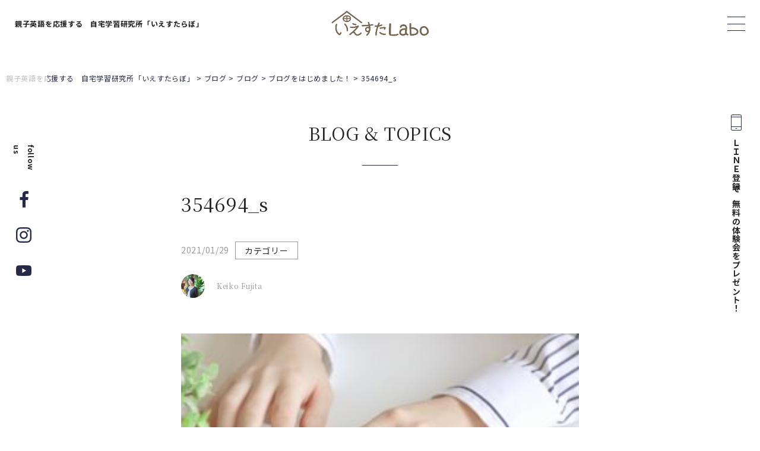

--- FILE ---
content_type: text/html; charset=UTF-8
request_url: https://iestulabo.com/2021/01/28/%E8%A8%98%E4%BA%8B%E3%81%AE%E3%82%BF%E3%82%A4%E3%83%88%E3%83%AB%E3%81%8C%E5%85%A5%E3%82%8A%E3%81%BE%E3%81%99%E3%80%82-14/354694_s/
body_size: 11138
content:
<!DOCTYPE html>
<html lang="ja">
<head>
	<script type="text/javascript">
    (function(c,l,a,r,i,t,y){
        c[a]=c[a]||function(){(c[a].q=c[a].q||[]).push(arguments)};
        t=l.createElement(r);t.async=1;t.src="https://www.clarity.ms/tag/"+i;
        y=l.getElementsByTagName(r)[0];y.parentNode.insertBefore(t,y);
    })(window, document, "clarity", "script", "5e43x743p7");
</script>
	
	<meta name="google-site-verification" content="YCZlGg7X_r3F7CIRMlC0B26n7t1ErPliYyfM-5Ec5LE" />
	
	<!-- Global site tag (gtag.js) - Google Analytics -->
<script async src="https://www.googletagmanager.com/gtag/js?id=G-E8D85JK9CT"></script>
<script>
  window.dataLayer = window.dataLayer || [];
  function gtag(){dataLayer.push(arguments);}
  gtag('js', new Date());

  gtag('config', 'G-E8D85JK9CT');
</script>



<!-- Global site tag (gtag.js) - Google Analytics -->
<script async src="https://www.googletagmanager.com/gtag/js?id=UA-187428320-1"></script>
<script>
  window.dataLayer = window.dataLayer || [];
  function gtag(){dataLayer.push(arguments);}
  gtag('js', new Date());

  gtag('config', 'UA-187428320-1');
</script>

	<meta charset="UTF-8">

	<!-- viewport -->
	<meta name="viewport" content="width=device-width,initial-scale=1">

	<!-- font -->
	<link href="https://fonts.googleapis.com/css2?family=Noto+Sans+JP:wght@400;500;700&display=swap" rel="stylesheet">
	<link href="https://fonts.googleapis.com/css2?family=Noto+Serif+JP:wght@400;500;700&display=swap" rel="stylesheet">

	<!-- css -->
	<link rel="stylesheet" href="https://iestulabo.com/wp-content/themes/TYRANNO-C-A-01/css/normalize.css">
	<link rel="stylesheet" href="https://iestulabo.com/wp-content/themes/TYRANNO-C-A-01/css/common.css">
	<link rel="stylesheet" href="https://iestulabo.com/wp-content/themes/TYRANNO-C-A-01/css/block-editor.css">

				<link rel="stylesheet" href="https://iestulabo.com/wp-content/themes/TYRANNO-C-A-01/css/post.css">
					<link rel="stylesheet" href="https://iestulabo.com/wp-content/themes/TYRANNO-C-A-01/css/edit.css">

	<!-- favicon -->
	
<title>354694_s | 親子英語を応援する 自宅学習研究所「いえすたらぼ」</title>
	<style>img:is([sizes="auto" i], [sizes^="auto," i]) { contain-intrinsic-size: 3000px 1500px }</style>
	
		<!-- All in One SEO 4.5.9.1 - aioseo.com -->
		<meta name="robots" content="max-image-preview:large" />
		<link rel="canonical" href="https://iestulabo.com/2021/01/28/%e8%a8%98%e4%ba%8b%e3%81%ae%e3%82%bf%e3%82%a4%e3%83%88%e3%83%ab%e3%81%8c%e5%85%a5%e3%82%8a%e3%81%be%e3%81%99%e3%80%82-14/354694_s/" />
		<meta name="generator" content="All in One SEO (AIOSEO) 4.5.9.1" />
		<meta property="og:locale" content="ja_JP" />
		<meta property="og:site_name" content="親子英語を応援する　自宅学習研究所「いえすたらぼ」 | 子どもから大人まで、お家での英語学習をサポートします" />
		<meta property="og:type" content="article" />
		<meta property="og:title" content="354694_s | 親子英語を応援する 自宅学習研究所「いえすたらぼ」" />
		<meta property="og:url" content="https://iestulabo.com/2021/01/28/%e8%a8%98%e4%ba%8b%e3%81%ae%e3%82%bf%e3%82%a4%e3%83%88%e3%83%ab%e3%81%8c%e5%85%a5%e3%82%8a%e3%81%be%e3%81%99%e3%80%82-14/354694_s/" />
		<meta property="og:image" content="https://iestulabo.com/wp-content/uploads/2021/03/header_top_Part2.png" />
		<meta property="og:image:secure_url" content="https://iestulabo.com/wp-content/uploads/2021/03/header_top_Part2.png" />
		<meta property="og:image:width" content="3040" />
		<meta property="og:image:height" content="1710" />
		<meta property="article:published_time" content="2021-01-28T17:06:31+00:00" />
		<meta property="article:modified_time" content="2021-01-28T17:06:31+00:00" />
		<meta name="twitter:card" content="summary" />
		<meta name="twitter:title" content="354694_s | 親子英語を応援する 自宅学習研究所「いえすたらぼ」" />
		<meta name="twitter:image" content="https://iestulabo.com/wp-content/uploads/2021/03/header_top_Part2.png" />
		<script type="application/ld+json" class="aioseo-schema">
			{"@context":"https:\/\/schema.org","@graph":[{"@type":"BreadcrumbList","@id":"https:\/\/iestulabo.com\/2021\/01\/28\/%e8%a8%98%e4%ba%8b%e3%81%ae%e3%82%bf%e3%82%a4%e3%83%88%e3%83%ab%e3%81%8c%e5%85%a5%e3%82%8a%e3%81%be%e3%81%99%e3%80%82-14\/354694_s\/#breadcrumblist","itemListElement":[{"@type":"ListItem","@id":"https:\/\/iestulabo.com\/#listItem","position":1,"name":"\u5bb6","item":"https:\/\/iestulabo.com\/","nextItem":"https:\/\/iestulabo.com\/2021\/01\/28\/%e8%a8%98%e4%ba%8b%e3%81%ae%e3%82%bf%e3%82%a4%e3%83%88%e3%83%ab%e3%81%8c%e5%85%a5%e3%82%8a%e3%81%be%e3%81%99%e3%80%82-14\/354694_s\/#listItem"},{"@type":"ListItem","@id":"https:\/\/iestulabo.com\/2021\/01\/28\/%e8%a8%98%e4%ba%8b%e3%81%ae%e3%82%bf%e3%82%a4%e3%83%88%e3%83%ab%e3%81%8c%e5%85%a5%e3%82%8a%e3%81%be%e3%81%99%e3%80%82-14\/354694_s\/#listItem","position":2,"name":"354694_s","previousItem":"https:\/\/iestulabo.com\/#listItem"}]},{"@type":"ItemPage","@id":"https:\/\/iestulabo.com\/2021\/01\/28\/%e8%a8%98%e4%ba%8b%e3%81%ae%e3%82%bf%e3%82%a4%e3%83%88%e3%83%ab%e3%81%8c%e5%85%a5%e3%82%8a%e3%81%be%e3%81%99%e3%80%82-14\/354694_s\/#itempage","url":"https:\/\/iestulabo.com\/2021\/01\/28\/%e8%a8%98%e4%ba%8b%e3%81%ae%e3%82%bf%e3%82%a4%e3%83%88%e3%83%ab%e3%81%8c%e5%85%a5%e3%82%8a%e3%81%be%e3%81%99%e3%80%82-14\/354694_s\/","name":"354694_s | \u89aa\u5b50\u82f1\u8a9e\u3092\u5fdc\u63f4\u3059\u308b \u81ea\u5b85\u5b66\u7fd2\u7814\u7a76\u6240\u300c\u3044\u3048\u3059\u305f\u3089\u307c\u300d","inLanguage":"ja","isPartOf":{"@id":"https:\/\/iestulabo.com\/#website"},"breadcrumb":{"@id":"https:\/\/iestulabo.com\/2021\/01\/28\/%e8%a8%98%e4%ba%8b%e3%81%ae%e3%82%bf%e3%82%a4%e3%83%88%e3%83%ab%e3%81%8c%e5%85%a5%e3%82%8a%e3%81%be%e3%81%99%e3%80%82-14\/354694_s\/#breadcrumblist"},"author":{"@id":"https:\/\/iestulabo.com\/author\/fujita\/#author"},"creator":{"@id":"https:\/\/iestulabo.com\/author\/fujita\/#author"},"datePublished":"2021-01-29T02:06:31+09:00","dateModified":"2021-01-29T02:06:31+09:00"},{"@type":"Organization","@id":"https:\/\/iestulabo.com\/#organization","name":"Big Tree House","url":"https:\/\/iestulabo.com\/","logo":{"@type":"ImageObject","url":"https:\/\/iestulabo.com\/wp-content\/uploads\/2020\/11\/iestulabo_logo.png","@id":"https:\/\/iestulabo.com\/2021\/01\/28\/%e8%a8%98%e4%ba%8b%e3%81%ae%e3%82%bf%e3%82%a4%e3%83%88%e3%83%ab%e3%81%8c%e5%85%a5%e3%82%8a%e3%81%be%e3%81%99%e3%80%82-14\/354694_s\/#organizationLogo","width":859,"height":658},"image":{"@id":"https:\/\/iestulabo.com\/2021\/01\/28\/%e8%a8%98%e4%ba%8b%e3%81%ae%e3%82%bf%e3%82%a4%e3%83%88%e3%83%ab%e3%81%8c%e5%85%a5%e3%82%8a%e3%81%be%e3%81%99%e3%80%82-14\/354694_s\/#organizationLogo"}},{"@type":"Person","@id":"https:\/\/iestulabo.com\/author\/fujita\/#author","url":"https:\/\/iestulabo.com\/author\/fujita\/","name":"fujita","image":{"@type":"ImageObject","@id":"https:\/\/iestulabo.com\/2021\/01\/28\/%e8%a8%98%e4%ba%8b%e3%81%ae%e3%82%bf%e3%82%a4%e3%83%88%e3%83%ab%e3%81%8c%e5%85%a5%e3%82%8a%e3%81%be%e3%81%99%e3%80%82-14\/354694_s\/#authorImage","url":"https:\/\/secure.gravatar.com\/avatar\/036b98ae7070784c491c81317ae56062cdd56b148efb81e35cfd9d8b735b0092?s=96&d=mm&r=g","width":96,"height":96,"caption":"fujita"}},{"@type":"WebSite","@id":"https:\/\/iestulabo.com\/#website","url":"https:\/\/iestulabo.com\/","name":"\u89aa\u5b50\u82f1\u8a9e\u3092\u5fdc\u63f4\u3059\u308b\u3000\u81ea\u5b85\u5b66\u7fd2\u7814\u7a76\u6240\u300c\u3044\u3048\u3059\u305f\u3089\u307c\u300d","description":"\u5b50\u3069\u3082\u304b\u3089\u5927\u4eba\u307e\u3067\u3001\u304a\u5bb6\u3067\u306e\u82f1\u8a9e\u5b66\u7fd2\u3092\u30b5\u30dd\u30fc\u30c8\u3057\u307e\u3059","inLanguage":"ja","publisher":{"@id":"https:\/\/iestulabo.com\/#organization"}}]}
		</script>
		<!-- All in One SEO -->

<link rel="alternate" type="application/rss+xml" title="親子英語を応援する　自宅学習研究所「いえすたらぼ」 &raquo; 354694_s のコメントのフィード" href="https://iestulabo.com/2021/01/28/%e8%a8%98%e4%ba%8b%e3%81%ae%e3%82%bf%e3%82%a4%e3%83%88%e3%83%ab%e3%81%8c%e5%85%a5%e3%82%8a%e3%81%be%e3%81%99%e3%80%82-14/354694_s/feed/" />
		<!-- This site uses the Google Analytics by MonsterInsights plugin v8.25.0 - Using Analytics tracking - https://www.monsterinsights.com/ -->
		<!-- Note: MonsterInsights is not currently configured on this site. The site owner needs to authenticate with Google Analytics in the MonsterInsights settings panel. -->
					<!-- No tracking code set -->
				<!-- / Google Analytics by MonsterInsights -->
		<script type="text/javascript">
/* <![CDATA[ */
window._wpemojiSettings = {"baseUrl":"https:\/\/s.w.org\/images\/core\/emoji\/16.0.1\/72x72\/","ext":".png","svgUrl":"https:\/\/s.w.org\/images\/core\/emoji\/16.0.1\/svg\/","svgExt":".svg","source":{"concatemoji":"https:\/\/iestulabo.com\/wp-includes\/js\/wp-emoji-release.min.js?ver=6.8.3"}};
/*! This file is auto-generated */
!function(s,n){var o,i,e;function c(e){try{var t={supportTests:e,timestamp:(new Date).valueOf()};sessionStorage.setItem(o,JSON.stringify(t))}catch(e){}}function p(e,t,n){e.clearRect(0,0,e.canvas.width,e.canvas.height),e.fillText(t,0,0);var t=new Uint32Array(e.getImageData(0,0,e.canvas.width,e.canvas.height).data),a=(e.clearRect(0,0,e.canvas.width,e.canvas.height),e.fillText(n,0,0),new Uint32Array(e.getImageData(0,0,e.canvas.width,e.canvas.height).data));return t.every(function(e,t){return e===a[t]})}function u(e,t){e.clearRect(0,0,e.canvas.width,e.canvas.height),e.fillText(t,0,0);for(var n=e.getImageData(16,16,1,1),a=0;a<n.data.length;a++)if(0!==n.data[a])return!1;return!0}function f(e,t,n,a){switch(t){case"flag":return n(e,"\ud83c\udff3\ufe0f\u200d\u26a7\ufe0f","\ud83c\udff3\ufe0f\u200b\u26a7\ufe0f")?!1:!n(e,"\ud83c\udde8\ud83c\uddf6","\ud83c\udde8\u200b\ud83c\uddf6")&&!n(e,"\ud83c\udff4\udb40\udc67\udb40\udc62\udb40\udc65\udb40\udc6e\udb40\udc67\udb40\udc7f","\ud83c\udff4\u200b\udb40\udc67\u200b\udb40\udc62\u200b\udb40\udc65\u200b\udb40\udc6e\u200b\udb40\udc67\u200b\udb40\udc7f");case"emoji":return!a(e,"\ud83e\udedf")}return!1}function g(e,t,n,a){var r="undefined"!=typeof WorkerGlobalScope&&self instanceof WorkerGlobalScope?new OffscreenCanvas(300,150):s.createElement("canvas"),o=r.getContext("2d",{willReadFrequently:!0}),i=(o.textBaseline="top",o.font="600 32px Arial",{});return e.forEach(function(e){i[e]=t(o,e,n,a)}),i}function t(e){var t=s.createElement("script");t.src=e,t.defer=!0,s.head.appendChild(t)}"undefined"!=typeof Promise&&(o="wpEmojiSettingsSupports",i=["flag","emoji"],n.supports={everything:!0,everythingExceptFlag:!0},e=new Promise(function(e){s.addEventListener("DOMContentLoaded",e,{once:!0})}),new Promise(function(t){var n=function(){try{var e=JSON.parse(sessionStorage.getItem(o));if("object"==typeof e&&"number"==typeof e.timestamp&&(new Date).valueOf()<e.timestamp+604800&&"object"==typeof e.supportTests)return e.supportTests}catch(e){}return null}();if(!n){if("undefined"!=typeof Worker&&"undefined"!=typeof OffscreenCanvas&&"undefined"!=typeof URL&&URL.createObjectURL&&"undefined"!=typeof Blob)try{var e="postMessage("+g.toString()+"("+[JSON.stringify(i),f.toString(),p.toString(),u.toString()].join(",")+"));",a=new Blob([e],{type:"text/javascript"}),r=new Worker(URL.createObjectURL(a),{name:"wpTestEmojiSupports"});return void(r.onmessage=function(e){c(n=e.data),r.terminate(),t(n)})}catch(e){}c(n=g(i,f,p,u))}t(n)}).then(function(e){for(var t in e)n.supports[t]=e[t],n.supports.everything=n.supports.everything&&n.supports[t],"flag"!==t&&(n.supports.everythingExceptFlag=n.supports.everythingExceptFlag&&n.supports[t]);n.supports.everythingExceptFlag=n.supports.everythingExceptFlag&&!n.supports.flag,n.DOMReady=!1,n.readyCallback=function(){n.DOMReady=!0}}).then(function(){return e}).then(function(){var e;n.supports.everything||(n.readyCallback(),(e=n.source||{}).concatemoji?t(e.concatemoji):e.wpemoji&&e.twemoji&&(t(e.twemoji),t(e.wpemoji)))}))}((window,document),window._wpemojiSettings);
/* ]]> */
</script>
<style id='wp-emoji-styles-inline-css' type='text/css'>

	img.wp-smiley, img.emoji {
		display: inline !important;
		border: none !important;
		box-shadow: none !important;
		height: 1em !important;
		width: 1em !important;
		margin: 0 0.07em !important;
		vertical-align: -0.1em !important;
		background: none !important;
		padding: 0 !important;
	}
</style>
<link rel='stylesheet' id='wp-block-library-css' href='https://iestulabo.com/wp-includes/css/dist/block-library/style.min.css?ver=6.8.3' type='text/css' media='all' />
<style id='wp-block-library-theme-inline-css' type='text/css'>
.wp-block-audio :where(figcaption){color:#555;font-size:13px;text-align:center}.is-dark-theme .wp-block-audio :where(figcaption){color:#ffffffa6}.wp-block-audio{margin:0 0 1em}.wp-block-code{border:1px solid #ccc;border-radius:4px;font-family:Menlo,Consolas,monaco,monospace;padding:.8em 1em}.wp-block-embed :where(figcaption){color:#555;font-size:13px;text-align:center}.is-dark-theme .wp-block-embed :where(figcaption){color:#ffffffa6}.wp-block-embed{margin:0 0 1em}.blocks-gallery-caption{color:#555;font-size:13px;text-align:center}.is-dark-theme .blocks-gallery-caption{color:#ffffffa6}:root :where(.wp-block-image figcaption){color:#555;font-size:13px;text-align:center}.is-dark-theme :root :where(.wp-block-image figcaption){color:#ffffffa6}.wp-block-image{margin:0 0 1em}.wp-block-pullquote{border-bottom:4px solid;border-top:4px solid;color:currentColor;margin-bottom:1.75em}.wp-block-pullquote cite,.wp-block-pullquote footer,.wp-block-pullquote__citation{color:currentColor;font-size:.8125em;font-style:normal;text-transform:uppercase}.wp-block-quote{border-left:.25em solid;margin:0 0 1.75em;padding-left:1em}.wp-block-quote cite,.wp-block-quote footer{color:currentColor;font-size:.8125em;font-style:normal;position:relative}.wp-block-quote:where(.has-text-align-right){border-left:none;border-right:.25em solid;padding-left:0;padding-right:1em}.wp-block-quote:where(.has-text-align-center){border:none;padding-left:0}.wp-block-quote.is-large,.wp-block-quote.is-style-large,.wp-block-quote:where(.is-style-plain){border:none}.wp-block-search .wp-block-search__label{font-weight:700}.wp-block-search__button{border:1px solid #ccc;padding:.375em .625em}:where(.wp-block-group.has-background){padding:1.25em 2.375em}.wp-block-separator.has-css-opacity{opacity:.4}.wp-block-separator{border:none;border-bottom:2px solid;margin-left:auto;margin-right:auto}.wp-block-separator.has-alpha-channel-opacity{opacity:1}.wp-block-separator:not(.is-style-wide):not(.is-style-dots){width:100px}.wp-block-separator.has-background:not(.is-style-dots){border-bottom:none;height:1px}.wp-block-separator.has-background:not(.is-style-wide):not(.is-style-dots){height:2px}.wp-block-table{margin:0 0 1em}.wp-block-table td,.wp-block-table th{word-break:normal}.wp-block-table :where(figcaption){color:#555;font-size:13px;text-align:center}.is-dark-theme .wp-block-table :where(figcaption){color:#ffffffa6}.wp-block-video :where(figcaption){color:#555;font-size:13px;text-align:center}.is-dark-theme .wp-block-video :where(figcaption){color:#ffffffa6}.wp-block-video{margin:0 0 1em}:root :where(.wp-block-template-part.has-background){margin-bottom:0;margin-top:0;padding:1.25em 2.375em}
</style>
<style id='classic-theme-styles-inline-css' type='text/css'>
/*! This file is auto-generated */
.wp-block-button__link{color:#fff;background-color:#32373c;border-radius:9999px;box-shadow:none;text-decoration:none;padding:calc(.667em + 2px) calc(1.333em + 2px);font-size:1.125em}.wp-block-file__button{background:#32373c;color:#fff;text-decoration:none}
</style>
<link rel='stylesheet' id='liquid-blocks-css' href='https://iestulabo.com/wp-content/plugins/liquid-blocks/css/block.css?ver=1.1.1' type='text/css' media='all' />
<link rel='stylesheet' id='liquid-block-speech-css' href='https://iestulabo.com/wp-content/plugins/liquid-speech-balloon/css/block.css?ver=6.8.3' type='text/css' media='all' />
<style id='global-styles-inline-css' type='text/css'>
:root{--wp--preset--aspect-ratio--square: 1;--wp--preset--aspect-ratio--4-3: 4/3;--wp--preset--aspect-ratio--3-4: 3/4;--wp--preset--aspect-ratio--3-2: 3/2;--wp--preset--aspect-ratio--2-3: 2/3;--wp--preset--aspect-ratio--16-9: 16/9;--wp--preset--aspect-ratio--9-16: 9/16;--wp--preset--color--black: #000000;--wp--preset--color--cyan-bluish-gray: #abb8c3;--wp--preset--color--white: #ffffff;--wp--preset--color--pale-pink: #f78da7;--wp--preset--color--vivid-red: #cf2e2e;--wp--preset--color--luminous-vivid-orange: #ff6900;--wp--preset--color--luminous-vivid-amber: #fcb900;--wp--preset--color--light-green-cyan: #7bdcb5;--wp--preset--color--vivid-green-cyan: #00d084;--wp--preset--color--pale-cyan-blue: #8ed1fc;--wp--preset--color--vivid-cyan-blue: #0693e3;--wp--preset--color--vivid-purple: #9b51e0;--wp--preset--gradient--vivid-cyan-blue-to-vivid-purple: linear-gradient(135deg,rgba(6,147,227,1) 0%,rgb(155,81,224) 100%);--wp--preset--gradient--light-green-cyan-to-vivid-green-cyan: linear-gradient(135deg,rgb(122,220,180) 0%,rgb(0,208,130) 100%);--wp--preset--gradient--luminous-vivid-amber-to-luminous-vivid-orange: linear-gradient(135deg,rgba(252,185,0,1) 0%,rgba(255,105,0,1) 100%);--wp--preset--gradient--luminous-vivid-orange-to-vivid-red: linear-gradient(135deg,rgba(255,105,0,1) 0%,rgb(207,46,46) 100%);--wp--preset--gradient--very-light-gray-to-cyan-bluish-gray: linear-gradient(135deg,rgb(238,238,238) 0%,rgb(169,184,195) 100%);--wp--preset--gradient--cool-to-warm-spectrum: linear-gradient(135deg,rgb(74,234,220) 0%,rgb(151,120,209) 20%,rgb(207,42,186) 40%,rgb(238,44,130) 60%,rgb(251,105,98) 80%,rgb(254,248,76) 100%);--wp--preset--gradient--blush-light-purple: linear-gradient(135deg,rgb(255,206,236) 0%,rgb(152,150,240) 100%);--wp--preset--gradient--blush-bordeaux: linear-gradient(135deg,rgb(254,205,165) 0%,rgb(254,45,45) 50%,rgb(107,0,62) 100%);--wp--preset--gradient--luminous-dusk: linear-gradient(135deg,rgb(255,203,112) 0%,rgb(199,81,192) 50%,rgb(65,88,208) 100%);--wp--preset--gradient--pale-ocean: linear-gradient(135deg,rgb(255,245,203) 0%,rgb(182,227,212) 50%,rgb(51,167,181) 100%);--wp--preset--gradient--electric-grass: linear-gradient(135deg,rgb(202,248,128) 0%,rgb(113,206,126) 100%);--wp--preset--gradient--midnight: linear-gradient(135deg,rgb(2,3,129) 0%,rgb(40,116,252) 100%);--wp--preset--font-size--small: 13px;--wp--preset--font-size--medium: 20px;--wp--preset--font-size--large: 36px;--wp--preset--font-size--x-large: 42px;--wp--preset--spacing--20: 0.44rem;--wp--preset--spacing--30: 0.67rem;--wp--preset--spacing--40: 1rem;--wp--preset--spacing--50: 1.5rem;--wp--preset--spacing--60: 2.25rem;--wp--preset--spacing--70: 3.38rem;--wp--preset--spacing--80: 5.06rem;--wp--preset--shadow--natural: 6px 6px 9px rgba(0, 0, 0, 0.2);--wp--preset--shadow--deep: 12px 12px 50px rgba(0, 0, 0, 0.4);--wp--preset--shadow--sharp: 6px 6px 0px rgba(0, 0, 0, 0.2);--wp--preset--shadow--outlined: 6px 6px 0px -3px rgba(255, 255, 255, 1), 6px 6px rgba(0, 0, 0, 1);--wp--preset--shadow--crisp: 6px 6px 0px rgba(0, 0, 0, 1);}:where(.is-layout-flex){gap: 0.5em;}:where(.is-layout-grid){gap: 0.5em;}body .is-layout-flex{display: flex;}.is-layout-flex{flex-wrap: wrap;align-items: center;}.is-layout-flex > :is(*, div){margin: 0;}body .is-layout-grid{display: grid;}.is-layout-grid > :is(*, div){margin: 0;}:where(.wp-block-columns.is-layout-flex){gap: 2em;}:where(.wp-block-columns.is-layout-grid){gap: 2em;}:where(.wp-block-post-template.is-layout-flex){gap: 1.25em;}:where(.wp-block-post-template.is-layout-grid){gap: 1.25em;}.has-black-color{color: var(--wp--preset--color--black) !important;}.has-cyan-bluish-gray-color{color: var(--wp--preset--color--cyan-bluish-gray) !important;}.has-white-color{color: var(--wp--preset--color--white) !important;}.has-pale-pink-color{color: var(--wp--preset--color--pale-pink) !important;}.has-vivid-red-color{color: var(--wp--preset--color--vivid-red) !important;}.has-luminous-vivid-orange-color{color: var(--wp--preset--color--luminous-vivid-orange) !important;}.has-luminous-vivid-amber-color{color: var(--wp--preset--color--luminous-vivid-amber) !important;}.has-light-green-cyan-color{color: var(--wp--preset--color--light-green-cyan) !important;}.has-vivid-green-cyan-color{color: var(--wp--preset--color--vivid-green-cyan) !important;}.has-pale-cyan-blue-color{color: var(--wp--preset--color--pale-cyan-blue) !important;}.has-vivid-cyan-blue-color{color: var(--wp--preset--color--vivid-cyan-blue) !important;}.has-vivid-purple-color{color: var(--wp--preset--color--vivid-purple) !important;}.has-black-background-color{background-color: var(--wp--preset--color--black) !important;}.has-cyan-bluish-gray-background-color{background-color: var(--wp--preset--color--cyan-bluish-gray) !important;}.has-white-background-color{background-color: var(--wp--preset--color--white) !important;}.has-pale-pink-background-color{background-color: var(--wp--preset--color--pale-pink) !important;}.has-vivid-red-background-color{background-color: var(--wp--preset--color--vivid-red) !important;}.has-luminous-vivid-orange-background-color{background-color: var(--wp--preset--color--luminous-vivid-orange) !important;}.has-luminous-vivid-amber-background-color{background-color: var(--wp--preset--color--luminous-vivid-amber) !important;}.has-light-green-cyan-background-color{background-color: var(--wp--preset--color--light-green-cyan) !important;}.has-vivid-green-cyan-background-color{background-color: var(--wp--preset--color--vivid-green-cyan) !important;}.has-pale-cyan-blue-background-color{background-color: var(--wp--preset--color--pale-cyan-blue) !important;}.has-vivid-cyan-blue-background-color{background-color: var(--wp--preset--color--vivid-cyan-blue) !important;}.has-vivid-purple-background-color{background-color: var(--wp--preset--color--vivid-purple) !important;}.has-black-border-color{border-color: var(--wp--preset--color--black) !important;}.has-cyan-bluish-gray-border-color{border-color: var(--wp--preset--color--cyan-bluish-gray) !important;}.has-white-border-color{border-color: var(--wp--preset--color--white) !important;}.has-pale-pink-border-color{border-color: var(--wp--preset--color--pale-pink) !important;}.has-vivid-red-border-color{border-color: var(--wp--preset--color--vivid-red) !important;}.has-luminous-vivid-orange-border-color{border-color: var(--wp--preset--color--luminous-vivid-orange) !important;}.has-luminous-vivid-amber-border-color{border-color: var(--wp--preset--color--luminous-vivid-amber) !important;}.has-light-green-cyan-border-color{border-color: var(--wp--preset--color--light-green-cyan) !important;}.has-vivid-green-cyan-border-color{border-color: var(--wp--preset--color--vivid-green-cyan) !important;}.has-pale-cyan-blue-border-color{border-color: var(--wp--preset--color--pale-cyan-blue) !important;}.has-vivid-cyan-blue-border-color{border-color: var(--wp--preset--color--vivid-cyan-blue) !important;}.has-vivid-purple-border-color{border-color: var(--wp--preset--color--vivid-purple) !important;}.has-vivid-cyan-blue-to-vivid-purple-gradient-background{background: var(--wp--preset--gradient--vivid-cyan-blue-to-vivid-purple) !important;}.has-light-green-cyan-to-vivid-green-cyan-gradient-background{background: var(--wp--preset--gradient--light-green-cyan-to-vivid-green-cyan) !important;}.has-luminous-vivid-amber-to-luminous-vivid-orange-gradient-background{background: var(--wp--preset--gradient--luminous-vivid-amber-to-luminous-vivid-orange) !important;}.has-luminous-vivid-orange-to-vivid-red-gradient-background{background: var(--wp--preset--gradient--luminous-vivid-orange-to-vivid-red) !important;}.has-very-light-gray-to-cyan-bluish-gray-gradient-background{background: var(--wp--preset--gradient--very-light-gray-to-cyan-bluish-gray) !important;}.has-cool-to-warm-spectrum-gradient-background{background: var(--wp--preset--gradient--cool-to-warm-spectrum) !important;}.has-blush-light-purple-gradient-background{background: var(--wp--preset--gradient--blush-light-purple) !important;}.has-blush-bordeaux-gradient-background{background: var(--wp--preset--gradient--blush-bordeaux) !important;}.has-luminous-dusk-gradient-background{background: var(--wp--preset--gradient--luminous-dusk) !important;}.has-pale-ocean-gradient-background{background: var(--wp--preset--gradient--pale-ocean) !important;}.has-electric-grass-gradient-background{background: var(--wp--preset--gradient--electric-grass) !important;}.has-midnight-gradient-background{background: var(--wp--preset--gradient--midnight) !important;}.has-small-font-size{font-size: var(--wp--preset--font-size--small) !important;}.has-medium-font-size{font-size: var(--wp--preset--font-size--medium) !important;}.has-large-font-size{font-size: var(--wp--preset--font-size--large) !important;}.has-x-large-font-size{font-size: var(--wp--preset--font-size--x-large) !important;}
:where(.wp-block-post-template.is-layout-flex){gap: 1.25em;}:where(.wp-block-post-template.is-layout-grid){gap: 1.25em;}
:where(.wp-block-columns.is-layout-flex){gap: 2em;}:where(.wp-block-columns.is-layout-grid){gap: 2em;}
:root :where(.wp-block-pullquote){font-size: 1.5em;line-height: 1.6;}
</style>
<link rel='stylesheet' id='contact-form-7-css' href='https://iestulabo.com/wp-content/plugins/contact-form-7/includes/css/styles.css?ver=5.9.3' type='text/css' media='all' />
<link rel="https://api.w.org/" href="https://iestulabo.com/wp-json/" /><link rel="alternate" title="JSON" type="application/json" href="https://iestulabo.com/wp-json/wp/v2/media/605" /><link rel="EditURI" type="application/rsd+xml" title="RSD" href="https://iestulabo.com/xmlrpc.php?rsd" />
<meta name="generator" content="WordPress 6.8.3" />
<link rel='shortlink' href='https://iestulabo.com/?p=605' />
<link rel="alternate" title="oEmbed (JSON)" type="application/json+oembed" href="https://iestulabo.com/wp-json/oembed/1.0/embed?url=https%3A%2F%2Fiestulabo.com%2F2021%2F01%2F28%2F%25e8%25a8%2598%25e4%25ba%258b%25e3%2581%25ae%25e3%2582%25bf%25e3%2582%25a4%25e3%2583%2588%25e3%2583%25ab%25e3%2581%258c%25e5%2585%25a5%25e3%2582%258a%25e3%2581%25be%25e3%2581%2599%25e3%2580%2582-14%2F354694_s%2F" />
<link rel="alternate" title="oEmbed (XML)" type="text/xml+oembed" href="https://iestulabo.com/wp-json/oembed/1.0/embed?url=https%3A%2F%2Fiestulabo.com%2F2021%2F01%2F28%2F%25e8%25a8%2598%25e4%25ba%258b%25e3%2581%25ae%25e3%2582%25bf%25e3%2582%25a4%25e3%2583%2588%25e3%2583%25ab%25e3%2581%258c%25e5%2585%25a5%25e3%2582%258a%25e3%2581%25be%25e3%2581%2599%25e3%2580%2582-14%2F354694_s%2F&#038;format=xml" />
<link rel="icon" href="https://iestulabo.com/wp-content/uploads/2020/11/cropped-I_favicon-32x32.png" sizes="32x32" />
<link rel="icon" href="https://iestulabo.com/wp-content/uploads/2020/11/cropped-I_favicon-192x192.png" sizes="192x192" />
<link rel="apple-touch-icon" href="https://iestulabo.com/wp-content/uploads/2020/11/cropped-I_favicon-180x180.png" />
<meta name="msapplication-TileImage" content="https://iestulabo.com/wp-content/uploads/2020/11/cropped-I_favicon-270x270.png" />
</head>
<body id="single" class="post">

	<header class="header">
	<div class="header-top">
					<div class="header__tit"><a href="https://iestulabo.com/">親子英語を応援する　自宅学習研究所「いえすたらぼ」</a></div>
		
					<div class="header__logo pc"><a href="https://iestulabo.com/">
				<img src="https://iestulabo.com/wp-content/uploads/2020/11/iestulabo_logo_long.png" alt="親子英語を応援する　自宅学習研究所「いえすたらぼ」のロゴ"></a>
			</div>
		
					<div class="header__logo sp"><a href="https://iestulabo.com/">
				<img src="https://iestulabo.com/wp-content/uploads/2020/11/iestulabo_logo_long.png" alt="親子英語を応援する　自宅学習研究所「いえすたらぼ」のロゴ"></a>
			</div>
			</div>

					<header class="header">
	<div class="header-top">
		
 			<div class="header__tit"><a href="https://iestulabo.com/">親子英語を応援する　自宅学習研究所「いえすたらぼ」</a></div>

		
					<div class="header__logo pc"><a href="https://iestulabo.com/">
				<img src="https://iestulabo.com/wp-content/uploads/2020/11/iestulabo_logo_long.png" alt="親子英語を応援する　自宅学習研究所「いえすたらぼ」のロゴ"></a>
			</div>
							<div class="header__logo sp"><a href="https://iestulabo.com/">
				<img src="https://iestulabo.com/wp-content/uploads/2020/11/iestulabo_logo_long.png" alt="親子英語を応援する　自宅学習研究所「いえすたらぼ」のロゴ"></a>
			</div>
			</div>
	<div class="header-sns pc">
		<div class="header-sns-inner">
			<p class="header-sns__tit"><span>follow us</span></p>
			<ul class="header-sns-list">
									<li class="header-sns-list__item is-fb"><a href="https://www.facebook.com/iestulabo/"><img src="https://iestulabo.com/wp-content/themes/TYRANNO-C-A-01/img/common/ico_facebook01.png" alt="Facebook"></a></li>
				
				
									<li class="header-sns-list__item is-ig"><a href="https://www.instagram.com/k.fujita_07/"><img src="https://iestulabo.com/wp-content/themes/TYRANNO-C-A-01/img/common/ico_instagram01.png" alt="Instagram"></a></li>
				
									<li class="header-sns-list__item is-yt"><a href="https://iestulabo.com/yt"><img src="https://iestulabo.com/wp-content/themes/TYRANNO-C-A-01/img/common/ico_movie01.png" alt="YouTube"></a></li>
				
			</ul>
		</div>
	</div>
			<div class="header-line pc"><a href="https://lin.ee/7HwRpzh">ＬＩＮＥ登録で無料の体験会をプレゼント！</a></div>
	
	<nav class="nav js-nav">
		<div class="nav-inner">
			<ul class="nav-list f-serif">
				<ul id="menu-%e3%83%a1%e3%82%a4%e3%83%b3%e3%83%a1%e3%83%8b%e3%83%a5%e3%83%bc" class="menu"><li id="menu-item-139" class="menu-item menu-item-type-post_type menu-item-object-page menu-item-home menu-item-139 nav-list__item"><a href="https://iestulabo.com/">トップページ</a></li>
<li id="menu-item-529" class="menu-item menu-item-type-post_type menu-item-object-page menu-item-has-children menu-item-529 nav-list__item"><a href="https://iestulabo.com/mamatore/">ママトレ英語講座</a>
<ul class="sub-menu">
	<li id="menu-item-1024" class="menu-item menu-item-type-post_type menu-item-object-page menu-item-1024 nav-list__item"><a href="https://iestulabo.com/mamatore/phonics_mother_course/">お家で親子英語を頑張るママのためのフォニックス講座</a></li>
	<li id="menu-item-1065" class="menu-item menu-item-type-post_type menu-item-object-page menu-item-1065 nav-list__item"><a href="https://iestulabo.com/mamatore/kosodate_method/">子どもの可能性を広げる子育て英語メソッド ママトレ６ヶ月講座</a></li>
	<li id="menu-item-1095" class="menu-item menu-item-type-post_type menu-item-object-page menu-item-1095 nav-list__item"><a href="https://iestulabo.com/mamatore/english_program_mom/">ママだって人生を輝かせよう！大人向け０からやり直す新感覚トレーニング型英語プログラム</a></li>
	<li id="menu-item-1053" class="menu-item menu-item-type-post_type menu-item-object-page menu-item-1053 nav-list__item"><a href="https://iestulabo.com/mamatore/private_lesson/">プライベートレッスン</a></li>
</ul>
</li>
<li id="menu-item-882" class="menu-item menu-item-type-post_type menu-item-object-page menu-item-has-children menu-item-882 nav-list__item"><a href="https://iestulabo.com/1day_seminar/">１Day セミナー</a>
<ul class="sub-menu">
	<li id="menu-item-883" class="menu-item menu-item-type-post_type menu-item-object-page menu-item-883 nav-list__item"><a href="https://iestulabo.com/1day_seminar/phonics_trial/">英語の「あいうえお」を学ぼう　新感覚フォニックス無料体験会</a></li>
	<li id="menu-item-915" class="menu-item menu-item-type-post_type menu-item-object-page menu-item-915 nav-list__item"><a href="https://iestulabo.com/1day_seminar/picturebook_1day/">絵本遊び １Dayセミナー</a></li>
	<li id="menu-item-927" class="menu-item menu-item-type-post_type menu-item-object-page menu-item-927 nav-list__item"><a href="https://iestulabo.com/1day_seminar/kosodate_nyumon/">子どもの可能性を広げる子育て英語〜入門編〜</a></li>
</ul>
</li>
<li id="menu-item-326" class="menu-item menu-item-type-post_type menu-item-object-page menu-item-326 nav-list__item"><a href="https://iestulabo.com/profile-page/">プロフィール</a></li>
<li id="menu-item-140" class="menu-item menu-item-type-post_type menu-item-object-page current_page_parent menu-item-140 nav-list__item"><a href="https://iestulabo.com/blog/">ブログ</a></li>
<li id="menu-item-396" class="menu-item menu-item-type-custom menu-item-object-custom menu-item-396 nav-list__item"><a href="/voice/">お客様の声</a></li>
<li id="menu-item-1137" class="menu-item menu-item-type-post_type menu-item-object-page menu-item-1137 nav-list__item"><a href="https://iestulabo.com/jp-course-material/">フォニックス本講座 教材ページ</a></li>
<li id="menu-item-493" class="menu-item menu-item-type-post_type menu-item-object-page menu-item-493 nav-list__item"><a href="https://iestulabo.com/material/">フォニックス体験会資料</a></li>
<li id="menu-item-562" class="menu-item menu-item-type-post_type menu-item-object-page menu-item-562 nav-list__item"><a href="https://iestulabo.com/lesson_video/">レッスン動画</a></li>
<li id="menu-item-332" class="menu-item menu-item-type-post_type menu-item-object-page menu-item-332 nav-list__item"><a href="https://iestulabo.com/contact/">お問い合わせ</a></li>
</ul>			</ul>
			<div class="nav-sns sp">
				<p class="nav-sns__tit">follow us</p>
				<ul class="nav-sns-list">
											<li class="nav-sns-list__item is-fb"><a href="https://www.facebook.com/iestulabo/"><img src="https://iestulabo.com/wp-content/themes/TYRANNO-C-A-01/img/common/ico_facebook02.png" alt="Facebook"></a></li>
																					<li class="nav-sns-list__item is-ig"><a href="https://www.instagram.com/k.fujita_07/"><img src="https://iestulabo.com/wp-content/themes/TYRANNO-C-A-01/img/common/ico_instagram02.png" alt="Instagram"></a></li>
																<li class="nav-sns-list__item is-yt"><a href="https://iestulabo.com/yt"><img src="https://iestulabo.com/wp-content/themes/TYRANNO-C-A-01/img/common/ico_movie02.png" alt="YouTube"></a></li>
									</ul>
			</div>
							<div class="nav-line sp"><a href="https://lin.ee/7HwRpzh"><span>LINEで無料の体験会をプレゼント！</span></a></div>
						
		</div>
		<div class="nav-overlay js-nav-overlay"></div>
	</nav>
	<div class="navBtn js-nav-btn"><span></span><span></span><span></span></div>
</header>
<!-- /.header -->		
			<nav class="nav js-nav">
		<div class="nav-inner">
			<ul class="nav-list f-serif">
				<ul id="menu-%e3%83%a1%e3%82%a4%e3%83%b3%e3%83%a1%e3%83%8b%e3%83%a5%e3%83%bc-1" class="menu"><li class="menu-item menu-item-type-post_type menu-item-object-page menu-item-home menu-item-139 nav-list__item"><a href="https://iestulabo.com/">トップページ</a></li>
<li class="menu-item menu-item-type-post_type menu-item-object-page menu-item-has-children menu-item-529 nav-list__item"><a href="https://iestulabo.com/mamatore/">ママトレ英語講座</a>
<ul class="sub-menu">
	<li class="menu-item menu-item-type-post_type menu-item-object-page menu-item-1024 nav-list__item"><a href="https://iestulabo.com/mamatore/phonics_mother_course/">お家で親子英語を頑張るママのためのフォニックス講座</a></li>
	<li class="menu-item menu-item-type-post_type menu-item-object-page menu-item-1065 nav-list__item"><a href="https://iestulabo.com/mamatore/kosodate_method/">子どもの可能性を広げる子育て英語メソッド ママトレ６ヶ月講座</a></li>
	<li class="menu-item menu-item-type-post_type menu-item-object-page menu-item-1095 nav-list__item"><a href="https://iestulabo.com/mamatore/english_program_mom/">ママだって人生を輝かせよう！大人向け０からやり直す新感覚トレーニング型英語プログラム</a></li>
	<li class="menu-item menu-item-type-post_type menu-item-object-page menu-item-1053 nav-list__item"><a href="https://iestulabo.com/mamatore/private_lesson/">プライベートレッスン</a></li>
</ul>
</li>
<li class="menu-item menu-item-type-post_type menu-item-object-page menu-item-has-children menu-item-882 nav-list__item"><a href="https://iestulabo.com/1day_seminar/">１Day セミナー</a>
<ul class="sub-menu">
	<li class="menu-item menu-item-type-post_type menu-item-object-page menu-item-883 nav-list__item"><a href="https://iestulabo.com/1day_seminar/phonics_trial/">英語の「あいうえお」を学ぼう　新感覚フォニックス無料体験会</a></li>
	<li class="menu-item menu-item-type-post_type menu-item-object-page menu-item-915 nav-list__item"><a href="https://iestulabo.com/1day_seminar/picturebook_1day/">絵本遊び １Dayセミナー</a></li>
	<li class="menu-item menu-item-type-post_type menu-item-object-page menu-item-927 nav-list__item"><a href="https://iestulabo.com/1day_seminar/kosodate_nyumon/">子どもの可能性を広げる子育て英語〜入門編〜</a></li>
</ul>
</li>
<li class="menu-item menu-item-type-post_type menu-item-object-page menu-item-326 nav-list__item"><a href="https://iestulabo.com/profile-page/">プロフィール</a></li>
<li class="menu-item menu-item-type-post_type menu-item-object-page current_page_parent menu-item-140 nav-list__item"><a href="https://iestulabo.com/blog/">ブログ</a></li>
<li class="menu-item menu-item-type-custom menu-item-object-custom menu-item-396 nav-list__item"><a href="/voice/">お客様の声</a></li>
<li class="menu-item menu-item-type-post_type menu-item-object-page menu-item-1137 nav-list__item"><a href="https://iestulabo.com/jp-course-material/">フォニックス本講座 教材ページ</a></li>
<li class="menu-item menu-item-type-post_type menu-item-object-page menu-item-493 nav-list__item"><a href="https://iestulabo.com/material/">フォニックス体験会資料</a></li>
<li class="menu-item menu-item-type-post_type menu-item-object-page menu-item-562 nav-list__item"><a href="https://iestulabo.com/lesson_video/">レッスン動画</a></li>
<li class="menu-item menu-item-type-post_type menu-item-object-page menu-item-332 nav-list__item"><a href="https://iestulabo.com/contact/">お問い合わせ</a></li>
</ul>			</ul>
			<div class="nav-sns sp">
				<p class="nav-sns__tit">follow us</p>
				<ul class="nav-sns-list">
											<li class="nav-sns-list__item is-fb"><a href="https://www.facebook.com/iestulabo/"><img src="https://iestulabo.com/wp-content/themes/TYRANNO-C-A-01/img/common/ico_facebook02.png" alt="Facebook"></a></li>
																					<li class="nav-sns-list__item is-ig"><a href="https://www.instagram.com/k.fujita_07/"><img src="https://iestulabo.com/wp-content/themes/TYRANNO-C-A-01/img/common/ico_instagram02.png" alt="Instagram"></a></li>
																<li class="nav-sns-list__item is-yt"><a href="https://iestulabo.com/yt"><img src="https://iestulabo.com/wp-content/themes/TYRANNO-C-A-01/img/common/ico_movie02.png" alt="YouTube"></a></li>
									</ul>
			</div>
							<div class="nav-line sp"><a href="https://lin.ee/7HwRpzh"><span>LINEで無料相談受付中</span></a></div>
						
		</div>
		<div class="nav-overlay js-nav-overlay"></div>
	</nav>
	<div class="navBtn js-nav-btn"><span></span><span></span><span></span></div>
	</header>
<!-- /.header -->
	<div class="contents">
		<main class="main single">
			<div class="breadcrumbs" typeof="BreadcrumbList" vocab="http://schema.org/">
				<!-- Breadcrumb NavXT 7.3.0 -->
<span property="itemListElement" typeof="ListItem"><a property="item" typeof="WebPage" title="親子英語を応援する　自宅学習研究所「いえすたらぼ」へ移動する" href="https://iestulabo.com" class="home" ><span property="name">親子英語を応援する　自宅学習研究所「いえすたらぼ」</span></a><meta property="position" content="1"></span> &gt; <span property="itemListElement" typeof="ListItem"><a property="item" typeof="WebPage" title="ブログへ移動する" href="https://iestulabo.com/blog/" class="post-root post post-post" ><span property="name">ブログ</span></a><meta property="position" content="2"></span> &gt; <span property="itemListElement" typeof="ListItem"><a property="item" typeof="WebPage" title="Go to the ブログ カテゴリー archives." href="https://iestulabo.com/category/blogs/" class="taxonomy category" ><span property="name">ブログ</span></a><meta property="position" content="3"></span> &gt; <span property="itemListElement" typeof="ListItem"><a property="item" typeof="WebPage" title="ブログをはじめました！へ移動する" href="https://iestulabo.com/2021/01/28/%e8%a8%98%e4%ba%8b%e3%81%ae%e3%82%bf%e3%82%a4%e3%83%88%e3%83%ab%e3%81%8c%e5%85%a5%e3%82%8a%e3%81%be%e3%81%99%e3%80%82-14/" class="post post-post" ><span property="name">ブログをはじめました！</span></a><meta property="position" content="4"></span> &gt; <span property="itemListElement" typeof="ListItem"><span property="name" class="post post-attachment current-item">354694_s</span><meta property="url" content="https://iestulabo.com/2021/01/28/%e8%a8%98%e4%ba%8b%e3%81%ae%e3%82%bf%e3%82%a4%e3%83%88%e3%83%ab%e3%81%8c%e5%85%a5%e3%82%8a%e3%81%be%e3%81%99%e3%80%82-14/354694_s/"><meta property="position" content="5"></span>			</div>

			
					<div class="block-area post">

						<p class="catch">BLOG & TOPICS</p>
						<div class="h1_area">
							<h1>354694_s</h1>
						</div>
						<div class="info_area">
							<div class="info_area__date">
								2021/01/29							</div>
							<div class="info_area__category-box">
								<div class="info_area__category">
									カテゴリー
								</div>
							</div>
						</div>
						<div class="author_area01">
							<div class="author_area01__img-box">
								  
								<img src="https://iestulabo.com/wp-content/uploads/2020/11/チャットワーク用.png" alt="Keiko Fujitaのイメージ">
							</div>
							<div class="author_area01__txt-box">
								<div class="author_area01__name">
									Keiko Fujita								</div>
								<div class="author_area01__link-txt">
																		<a href="https://iestulabo.com/profile-page/" target=""></a>
								</div>
							</div>
						</div>

						<p class="attachment"><a href='https://iestulabo.com/wp-content/uploads/2021/01/354694_s.jpg'><img fetchpriority="high" decoding="async" width="300" height="200" src="https://iestulabo.com/wp-content/uploads/2021/01/354694_s-300x200.jpg" class="attachment-medium size-medium" alt="" srcset="https://iestulabo.com/wp-content/uploads/2021/01/354694_s-300x200.jpg 300w, https://iestulabo.com/wp-content/uploads/2021/01/354694_s.jpg 640w" sizes="(max-width: 300px) 100vw, 300px" /></a></p>

						<div class="author_area02">
							<div class="author_area02__img-box">
								  
								<img src="https://iestulabo.com/wp-content/uploads/2020/11/チャットワーク用.png" alt="Keiko Fujitaのイメージ">
							</div>
							<div class="author_area02__txt-box">
								<div class="author_area02__name">
									Keiko Fujita								</div>
								<div class="author_area02__introduce">
									<p>親子英語・子育て英語・大人のための１からはじめるやり直し英語など、
自宅で英語を楽しむための方法を紹介しています！  </p>
								</div>
								<div class="author_area02__link-txt">
																		<a href="https://iestulabo.com/profile-page/" target=""></a>
								</div>
							</div>
						</div>
					</div><!-- /.post-inner -->

					
<section class="p-blog01">
<div class="p-blog01-inner">
<div class="p-blog01__tit c-tit01"><span class="c-tit01__en">RELATED ARTICLE</span>同じカテゴリーの記事</div>
<ul class="p-blog01-archive">

<li class="p-blog01-archive__item">
<a href="https://iestulabo.com/2022/02/10/%e8%8b%b1%e8%aa%9e%e4%b8%8a%e9%81%94%e3%81%b8%e3%81%ae%e8%bf%91%e9%81%93%e3%81%af%e3%80%8e%e9%9f%b3%e8%aa%ad%e3%80%8f%e3%81%ab%e3%81%82%e3%82%8a%e2%81%88/">
<div class="p-blog01-archive__item-imgBox">
<img width="300" height="200" src="https://iestulabo.com/wp-content/uploads/2022/02/AdobeStock_147663661-300x200.jpeg" class="attachment-medium size-medium wp-post-image" alt="音読は英語上達への近道" decoding="async" srcset="https://iestulabo.com/wp-content/uploads/2022/02/AdobeStock_147663661-300x200.jpeg 300w, https://iestulabo.com/wp-content/uploads/2022/02/AdobeStock_147663661-1024x683.jpeg 1024w, https://iestulabo.com/wp-content/uploads/2022/02/AdobeStock_147663661-768x512.jpeg 768w, https://iestulabo.com/wp-content/uploads/2022/02/AdobeStock_147663661-1536x1024.jpeg 1536w, https://iestulabo.com/wp-content/uploads/2022/02/AdobeStock_147663661-2048x1365.jpeg 2048w" sizes="(max-width: 300px) 100vw, 300px" /></div>
<p class="p-blog01-archive__item__tit">英語上達への近道は『音読』にあり⁈</p>
<div class="p-blog01-archive__item-meta">
<p class="p-blog01-archive__item__date">2022.02.10</p>
<p class="p-blog01-archive__item__tag">ブログ</p>
</div>
<p class="p-blog01-archive__item__more">記事を読む</p>
</a>
</li>
<li class="p-blog01-archive__item">
<a href="https://iestulabo.com/2021/01/29/%e5%ad%90%e8%82%b2%e3%81%a6%e8%8b%b1%e8%aa%9e%e3%81%ae%e6%96%b0%e6%83%85%e5%a0%b1%ef%bc%81%ef%bc%93%e6%ad%b3%e3%81%a7%e3%82%82%e8%8b%b1%e8%aa%9e%e3%81%ae%e7%b5%b5%e6%9c%ac%e3%81%8c%e8%87%aa%e5%88%86-2/">
<div class="p-blog01-archive__item-imgBox">
<img width="300" height="224" src="https://iestulabo.com/wp-content/uploads/2020/12/image_book-300x224.png" class="attachment-medium size-medium wp-post-image" alt="子どもの読解力を高める 絵本遊び 1Dayセミナー" decoding="async" srcset="https://iestulabo.com/wp-content/uploads/2020/12/image_book-300x224.png 300w, https://iestulabo.com/wp-content/uploads/2020/12/image_book.png 418w" sizes="(max-width: 300px) 100vw, 300px" /></div>
<p class="p-blog01-archive__item__tit">子育て英語の新情報！３歳でも英語の絵本が自分で読める魔法の方法とは？</p>
<div class="p-blog01-archive__item-meta">
<p class="p-blog01-archive__item__date">2021.01.29</p>
<p class="p-blog01-archive__item__tag">フォニックス</p>
</div>
<p class="p-blog01-archive__item__more">記事を読む</p>
</a>
</li>
<li class="p-blog01-archive__item">
<a href="https://iestulabo.com/2021/01/28/%e8%a8%98%e4%ba%8b%e3%81%ae%e3%82%bf%e3%82%a4%e3%83%88%e3%83%ab%e3%81%8c%e5%85%a5%e3%82%8a%e3%81%be%e3%81%99%e3%80%82-14/">
<div class="p-blog01-archive__item-imgBox">
<img width="300" height="200" src="https://iestulabo.com/wp-content/uploads/2021/01/354694_s-300x200.jpg" class="attachment-medium size-medium wp-post-image" alt="" decoding="async" loading="lazy" srcset="https://iestulabo.com/wp-content/uploads/2021/01/354694_s-300x200.jpg 300w, https://iestulabo.com/wp-content/uploads/2021/01/354694_s.jpg 640w" sizes="auto, (max-width: 300px) 100vw, 300px" /></div>
<p class="p-blog01-archive__item__tit">ブログをはじめました！</p>
<div class="p-blog01-archive__item-meta">
<p class="p-blog01-archive__item__date">2021.01.28</p>
<p class="p-blog01-archive__item__tag">ブログ</p>
</div>
<p class="p-blog01-archive__item__more">記事を読む</p>
</a>
</li>

</ul>
<div class="p-blog01-btn c-btn01"><a href="https://iestulabo.com/category/blogs/"><span class="c-btn01__txt">カテゴリ⼀覧へ</span></a></div>
</div>
</section>
					<section class="p-blog01">
		<div class="p-blog01-inner">
		<div class="p-blog01__tit c-tit01"><span class="c-tit01__en">LATEST ARTICLE</span>最新の記事</div>
		<ul class="p-blog01-archive">

											<li class="p-blog01-archive__item">
					<a href="https://iestulabo.com/2022/02/10/%e8%8b%b1%e8%aa%9e%e4%b8%8a%e9%81%94%e3%81%b8%e3%81%ae%e8%bf%91%e9%81%93%e3%81%af%e3%80%8e%e9%9f%b3%e8%aa%ad%e3%80%8f%e3%81%ab%e3%81%82%e3%82%8a%e2%81%88/">
						<div class="p-blog01-archive__item-imgBox">
							<img width="300" height="200" src="https://iestulabo.com/wp-content/uploads/2022/02/AdobeStock_147663661-300x200.jpeg" class="attachment-medium size-medium wp-post-image" alt="音読は英語上達への近道" decoding="async" loading="lazy" srcset="https://iestulabo.com/wp-content/uploads/2022/02/AdobeStock_147663661-300x200.jpeg 300w, https://iestulabo.com/wp-content/uploads/2022/02/AdobeStock_147663661-1024x683.jpeg 1024w, https://iestulabo.com/wp-content/uploads/2022/02/AdobeStock_147663661-768x512.jpeg 768w, https://iestulabo.com/wp-content/uploads/2022/02/AdobeStock_147663661-1536x1024.jpeg 1536w, https://iestulabo.com/wp-content/uploads/2022/02/AdobeStock_147663661-2048x1365.jpeg 2048w" sizes="auto, (max-width: 300px) 100vw, 300px" />						</div>
						<p class="p-blog01-archive__item__tit">英語上達への近道は『音読』にあり⁈</p>
						<div class="p-blog01-archive__item-meta">
							<p class="p-blog01-archive__item__date">2022.02.10</p>
							<p class="p-blog01-archive__item__tag">ブログ</p>
						</div>
						<p class="p-blog01-archive__item__more">記事を読む</p>
					</a>
				</li>
											<li class="p-blog01-archive__item">
					<a href="https://iestulabo.com/2021/01/29/%e5%ad%90%e8%82%b2%e3%81%a6%e8%8b%b1%e8%aa%9e%e3%81%ae%e6%96%b0%e6%83%85%e5%a0%b1%ef%bc%81%ef%bc%93%e6%ad%b3%e3%81%a7%e3%82%82%e8%8b%b1%e8%aa%9e%e3%81%ae%e7%b5%b5%e6%9c%ac%e3%81%8c%e8%87%aa%e5%88%86-2/">
						<div class="p-blog01-archive__item-imgBox">
							<img width="300" height="224" src="https://iestulabo.com/wp-content/uploads/2020/12/image_book-300x224.png" class="attachment-medium size-medium wp-post-image" alt="子どもの読解力を高める 絵本遊び 1Dayセミナー" decoding="async" loading="lazy" srcset="https://iestulabo.com/wp-content/uploads/2020/12/image_book-300x224.png 300w, https://iestulabo.com/wp-content/uploads/2020/12/image_book.png 418w" sizes="auto, (max-width: 300px) 100vw, 300px" />						</div>
						<p class="p-blog01-archive__item__tit">子育て英語の新情報！３歳でも英語の絵本が自分で読める魔法の方法とは？</p>
						<div class="p-blog01-archive__item-meta">
							<p class="p-blog01-archive__item__date">2021.01.29</p>
							<p class="p-blog01-archive__item__tag">フォニックス</p>
						</div>
						<p class="p-blog01-archive__item__more">記事を読む</p>
					</a>
				</li>
											<li class="p-blog01-archive__item">
					<a href="https://iestulabo.com/2021/01/28/%e8%a8%98%e4%ba%8b%e3%81%ae%e3%82%bf%e3%82%a4%e3%83%88%e3%83%ab%e3%81%8c%e5%85%a5%e3%82%8a%e3%81%be%e3%81%99%e3%80%82-14/">
						<div class="p-blog01-archive__item-imgBox">
							<img width="300" height="200" src="https://iestulabo.com/wp-content/uploads/2021/01/354694_s-300x200.jpg" class="attachment-medium size-medium wp-post-image" alt="" decoding="async" loading="lazy" srcset="https://iestulabo.com/wp-content/uploads/2021/01/354694_s-300x200.jpg 300w, https://iestulabo.com/wp-content/uploads/2021/01/354694_s.jpg 640w" sizes="auto, (max-width: 300px) 100vw, 300px" />						</div>
						<p class="p-blog01-archive__item__tit">ブログをはじめました！</p>
						<div class="p-blog01-archive__item-meta">
							<p class="p-blog01-archive__item__date">2021.01.28</p>
							<p class="p-blog01-archive__item__tag">ブログ</p>
						</div>
						<p class="p-blog01-archive__item__more">記事を読む</p>
					</a>
				</li>
			
		</ul>
		<div class="p-blog01-btn c-btn01"><a href="https://iestulabo.com/blog/"><span class="c-btn01__txt">ブログ⼀覧へ</span></a></div>
	</div>
	</section>
							
				<section class="p-sns01">
		<div class="c-inner01">
			<h2 class="p-sns01__tit c-tit01">
				<span class="c-tit01__en">EXTERNAL</span>
				外部サイト一覧			</h2>
			<ul class="p-sns01-list">

									<li class="p-sns01-list__item">
						<a href="https://www.instagram.com/k.fujita_07/?hl=ja">
							<div class="p-sns01-list__item-btn"><span class="p-sns01-list__item-btn__txt">Instagram</span></div>
							<img src="https://iestulabo.com/wp-content/uploads/2020/12/sample004-e1608007479877.jpg" alt="">
						</a>
					</li>
									<li class="p-sns01-list__item">
						<a href="https://iestulabo.com/ame">
							<div class="p-sns01-list__item-btn"><span class="p-sns01-list__item-btn__txt">Happy Life Design</span></div>
							<img src="https://iestulabo.com/wp-content/uploads/2020/12/sample001-e1608007359577.jpg" alt="">
						</a>
					</li>
							</ul>
		</div>
	</section>

			<section class="p-cv01 is-line">
			<h2 class="p-cv01__tit">LINE登録受付中</h2>
			<div class="p-cv01-txtBox">
				<p class="p-cv01-txtBox__txt">LINE公式アカウントに登録して情報をいち早くゲットしよう！<br />
講座やイベント、セミナー案内もこちらより⾏っています。<br />
お友達登録をしてくれた方は『無料の体験会』に参加できます♪</p>
														<div class="p-cv01-txtBox-btn c-btn01 is-white"><a href="http://lin.ee/7HwRpzh" target="_blank"><span class="c-btn01__txt">LINE登録はこちら</span></a></div>
							</div>
		</section>
	
	<section class="p-cv02">
		<div class="p-cv02-inner c-inner01">
			<h2 class="p-cv02__tit">Contact Us</h2>
			<p class="p-cv02__lead">ご質問・お問い合わせはこちらから</p>
						<div class="p-cv02-btn c-btn01"><a href="https://iestulabo.com/contact/" target="_self"><span class="c-btn01__txt">お問い合わせはこちら</span></a></div>
		</div>
	</section>

		</main><!-- /.main -->
	</div><!-- /.contents -->

	<footer class="footer">
	<div class="pagetop js-pagetop"><a href="#top"><span>PAGETOP</span></a></div>
	<div class="footer-inner">
		<div class="footer-info">
			<p class="footer__tit">親子英語を応援する　自宅学習研究所「いえすたらぼ」</p>
			<p class="footer__address"></p>
		</div>
		<p class="footer__copyright">Copyright © Big Tree House All Rights Reserved.</p>
	</div>
</footer>
<!-- /.footer -->

<script src="https://iestulabo.com/wp-content/themes/TYRANNO-C-A-01/js/jquery-3.4.1.min.js"></script>
<script src="https://iestulabo.com/wp-content/themes/TYRANNO-C-A-01/js/common.js"></script>

<script type="speculationrules">
{"prefetch":[{"source":"document","where":{"and":[{"href_matches":"\/*"},{"not":{"href_matches":["\/wp-*.php","\/wp-admin\/*","\/wp-content\/uploads\/*","\/wp-content\/*","\/wp-content\/plugins\/*","\/wp-content\/themes\/TYRANNO-C-A-01\/*","\/*\\?(.+)"]}},{"not":{"selector_matches":"a[rel~=\"nofollow\"]"}},{"not":{"selector_matches":".no-prefetch, .no-prefetch a"}}]},"eagerness":"conservative"}]}
</script>
<script type="text/javascript" src="https://iestulabo.com/wp-content/plugins/contact-form-7/includes/swv/js/index.js?ver=5.9.3" id="swv-js"></script>
<script type="text/javascript" id="contact-form-7-js-extra">
/* <![CDATA[ */
var wpcf7 = {"api":{"root":"https:\/\/iestulabo.com\/wp-json\/","namespace":"contact-form-7\/v1"}};
/* ]]> */
</script>
<script type="text/javascript" src="https://iestulabo.com/wp-content/plugins/contact-form-7/includes/js/index.js?ver=5.9.3" id="contact-form-7-js"></script>
</body>
</html>

--- FILE ---
content_type: text/css
request_url: https://iestulabo.com/wp-content/themes/TYRANNO-C-A-01/css/common.css
body_size: 4871
content:
@charset "UTF-8";
/*============================================================================================================
  base
  ============================================================================================================*/
  body {
    color: #232946;
    -webkit-text-size-adjust: 100%;
    line-height: 2;
    letter-spacing: 0.7px;
  }

  div, h1, h2, h3, h4, h5, h6, p, ul, ol, li, dl, dt, dd, th, td, section, article, header, footer, main, nav, span, a {
    box-sizing: border-box;
  }

  a {
    color: inherit;
    text-decoration: none;
  }

  img {
    width: 100%;
    height: auto;
    vertical-align: bottom;
  }

  h1, h2, h3, h4, h5, h6 {
    line-height: 1.5;
    font-weight: normal;
    margin: 0;
    word-wrap: break-word;
  }

  p, li, td, th, dt, dd {
    font-size: 16px;
    margin: 0;
    word-wrap: break-word;
  }
  @media screen and (max-width: 767px) {
    p, li, td, th, dt, dd {
          font-size: 16px;
   }
 }

 table {
  width: 100%;
  border-collapse: collapse;
  table-layout: fixed;
}

th, td {
  text-align: left;
  font-weight: normal;
  vertical-align: top;
}

ul, ol, dl {
  padding: 0;
  margin: 0;
}

li {
  list-style: none;
}

.cf:after {
  content: "";
  display: block;
  clear: both;
}

@media screen and (min-width: 768px) {
  .sp {
    display: none !important;
  }
}
@media screen and (max-width: 767px) {
  .pc {
    display: none !important;
  }
}
/*------------------------------------------
  font
  ------------------------------------------*/
  body {
    font-family: "Noto Sans JP", "Hiragino Kaku Gothic ProN", "Hiragino Sans", "ヒラギノ角ゴ ProN W3", "游ゴシック体", YuGothic, "游ゴシック", "Yu Gothic", "メイリオ", Meiryo, sans-serif;
  }

  .f-serif {
    font-family: "Noto Serif JP", serif;
  }

/*------------------------------------------
  frame
  ------------------------------------------*/
  @media screen and (min-width: 768px) {
    body {
      min-width: 1100px;
    }
  }

/*------------------------------------------
  hover
  ------------------------------------------*/
  @media screen and (min-width: 768px) {
    a {
      transition: all 0.3s ease-in-out;
    }
    a:hover {
      opacity: 0.7;
    }
  }
/*============================================================================================================
  .header
  ============================================================================================================*/
  .header-top {
    position: fixed;
    top: 0;
    left: 0;
    width: 100%;
    height: 80px;
    z-index: 9990;
    background: rgba(255, 255, 255, 0.7);
    display: flex;
    justify-content: space-between;
    align-items: center;
    padding: 0 25px;
  }
  .header__tit {
    max-width: 36%;
    line-height: 1.5;
    font-weight: bold;
    font-size: 12px;
  }
  .header__tit a {
    display: block;
  }
  @media screen and (min-width: 768px) {
    .header__logo {
      width: 169px;
      height: 80px;
      position: absolute;
      top: 0;
      bottom: 0;
      right: 0;
      left: 0;
      margin: auto;
      z-index: 2;
      display: flex;
      align-items: center;
    }
    .header__logo a, .header__logo img {
      display: block;
      width: 100%;
      height: 100%;
      object-fit: contain;
    }
    .header-sns {
      background: rgba(255, 255, 255, 0.7);
      position: fixed;
      top: 0;
      left: 0;
      z-index: 9989;
      width: 80px;
      height: 100%;
      display: flex;
      justify-content: center;
      align-items: center;
    }
    .header-sns__tit {
      display: flex;
      justify-content: center;
      margin: 0 auto 30px;
      font-weight: bold;
      font-size: 12px;
    }
    .header-sns__tit span {
      writing-mode: vertical-rl;
    }
    .header-sns-list__item {
      width: 40px;
      height: 40px;
      margin: 0 auto 20px;
    }
    .header-sns-list__item:last-of-type {
      margin-bottom: 0;
    }
    .header-sns-list__item a {
      overflow: hidden;
      display: flex;
      justify-content: center;
      align-items: center;
      height: 100%;
    }
    .header-sns-list__item a:hover {
      opacity: 1;
    }
    .header-sns-list__item a:hover img {
      transform: scale(1.2);
    }
    .header-sns-list__item img {
      transition: all 0.3s ease-in-out;
    }
    .header-sns-list__item.is-fb img {
      width: 15px;
    }
    .header-sns-list__item.is-tw img {
      width: 26px;
    }
    .header-sns-list__item.is-ig img {
      width: 26px;
    }
    .header-sns-list__item.is-yt img {
      width: 26px;
    }
    .header-line {
      background: rgba(255, 255, 255, 0.7);
      position: fixed;
      z-index: 9989;
      top: 0;
      right: 0;
      width: 80px;
      height: 100%;
      display: flex;
      justify-content: center;
      align-items: center;
      font-weight: bold;
      font-size: 14px;
      writing-mode: vertical-rl;
    }
    .header-line a {
      display: flex;
      justify-content: center;
      align-items: center;
      padding: 40px 10px 0;
      background: url("../img/common/ico_phone01.png") no-repeat center top;
      background-size: 18px;
    }
  }
  @media screen and (max-width: 767px) {
    .header-top {
      height: 50px;
      padding: 0 60px 0 10px;
      display: flex;
      align-items: center;
      justify-content: left;
    }
    .header__tit {
      max-width: 50%;
      font-size: 10px;
      height: 50px;
      display: flex;
      align-items: center;
    }
    .header__tit a {
      height: auto;
      display: flex;
      align-items: center;
      justify-content: flex-end;
    }
    .header__logo{
      width: 50%;
      height: 50px;
      padding: 0 20px 0 0;
      order: -1;
      display: flex;
      align-items: center;
    }
    .header__logo a{
      display: flex;
      align-items: center;
    }
    .header__logo a img{
      width :100%;
      height: 100%;
      object-fit:: contain;
    }

  }

/*============================================================================================================
  .breadcrumbs
  ============================================================================================================*/

  .breadcrumbs {
    max-width: 1280px;
    margin: 40px auto 50px;
    color: #232946;
    font-size: 12px;
    padding: 0 10px;
  }
  @media screen and (max-width: 767px) {
    .breadcrumbs {
      margin: 10px auto 10px;
      font-size: 10px;
      white-space: nowrap;
      overflow: auto;
    }
  }
/*============================================================================================================
  .nav
  ============================================================================================================*/
  .nav {
    display: none;
    position: fixed;
    z-index: 9991;
    width: 480px;
    height: 100%;
    top: 0;
    right: 0;
  }
  .nav-inner {
    height: 100%;
    padding: 200px 80px 90px;
    position: relative;
    z-index: 2;
    background: #232946;
    overflow-y: auto;
    -ms-overflow-style: none;
  }
  .nav-inner::-webkit-scrollbar {
    display: none;
  }
  .nav-list__item {
    color: #fff;
    font-size: 20px;
  }
  .nav-list__item a {
    display: block;
    padding: 10px 0;
  }
  .nav-list__item .sub-menu > .menu-item {
    position: relative;
    padding-left: 22px;
  }
/*  .nav-list__item .sub-menu > .menu-item::before {
    content: "";
    position: absolute;
    left: 4px;
    top: 24px;
    width: 8px;
    height: 8px;
    border-left: 1px solid #fff;
    border-bottom: 1px solid #fff;
  }*/
  .nav-overlay {
    cursor: pointer;
    position: fixed;
    width: 100%;
    height: 100%;
    top: 0;
    right: 0;
    z-index: 1;
    background: rgba(255, 255, 255, 0.7);
  }
  @media screen and (max-width: 767px) {
    .nav {
      width: 100%;
    }
    .nav-inner {
      padding: 70px 30px 45px;
    }
    .nav-list {
      margin: 0 auto 25px;
    }
    .nav-list__item {
      font-size: 16px;
    }
    .nav-list__item a {
      padding: 4px 0;
    }
    .nav-sns {
      margin: 0 auto 40px;
      display: flex;
      justify-content: center;
      align-items: center;
    }
    .nav-sns__tit {
      margin-right: 10px;
      color: #fff;
      font-weight: bold;
      font-size: 12px;
    }
    .nav-sns-list {
      display: flex;
    }
    .nav-sns-list__item {
      width: 40px;
      height: 40px;
      margin-right: 5px;
    }
    .nav-sns-list__item:last-of-type {
      margin-right: 0;
    }
    .nav-sns-list__item a {
      display: flex;
      justify-content: center;
      align-items: center;
      height: 100%;
    }
    .nav-sns-list__item.is-fb img {
      width: 16px;
    }
    .nav-sns-list__item.is-tw img {
      width: 30px;
    }
    .nav-sns-list__item.is-ig img {
      width: 30px;
    }
    .nav-sns-list__item.is-yt img {
      width: 30px;
    }
    .nav-line {
      width: 100%;
      color: #fff;
      font-weight: bold;
      font-size: 16px;
      text-align: center;
      border: 1px solid #fff;
    }
    .nav-line a {
      display: flex;
      justify-content: center;
      align-items: center;
      height: 60px;
    }
    .nav-line a span {
      padding: 0 0 0 24px;
      background: url("../img/common/ico_phone02.png") no-repeat left 7px;
      background-size: 12px;
    }
  }

  .navBtn {
    overflow: hidden;
    cursor: pointer;
    position: fixed;
    z-index: 9992;
    top: 0;
    right: 0;
    width: 80px;
    height: 80px;
    text-align: center;
    border: none;
  }
  .navBtn span {
    display: block;
    position: absolute;
    left: 0;
    right: 0;
    width: 30px;
    height: 1px;
    margin: auto;
    background-color: #232946;
    transition: all 0.3s ease-in-out;
  }
  .navBtn span:nth-of-type(1) {
    top: 28px;
  }
  .navBtn span:nth-of-type(2) {
    top: 0;
    bottom: 0;
    margin: auto;
  }
  .navBtn span:nth-of-type(3) {
    bottom: 28px;
  }
  .navBtn.is-close span {
    background: #fff;
  }
  .navBtn.is-close span:nth-of-type(1) {
    transform: translateY(11px) rotate(-45deg);
  }
  .navBtn.is-close span:nth-of-type(2) {
    left: 50%;
    opacity: 0;
  }
  .navBtn.is-close span:nth-of-type(3) {
    transform: translateY(-12px) rotate(45deg);
  }
  @media screen and (max-width: 767px) {
    .navBtn {
      width: 50px;
      height: 50px;
    }
    .navBtn span {
      width: 25px;
    }
    .navBtn span:nth-of-type(1) {
      top: 15px;
    }
    .navBtn span:nth-of-type(3) {
      bottom: 15px;
    }
    .navBtn.is-close span:nth-of-type(1) {
      transform: translateY(10px) rotate(-45deg);
    }
    .navBtn.is-close span:nth-of-type(3) {
      transform: translateY(-9px) rotate(45deg);
    }
  }

/*============================================================================================================
  .footer
  ============================================================================================================*/
  .footer {
    padding: 0 80px;
  }
  .footer-inner {
    padding: 70px 0 75px;
    border-top: 1px solid #232946;
    display: flex;
    justify-content: space-between;
    align-items: flex-end;
  }
  .footer__tit {
    margin-bottom: 5px;
    font-weight: bold;
  }
  .footer__address {
    font-size: 14px;
  }
  .footer__copyright {
    font-size: 14px;
  }
  @media screen and (max-width: 767px) {
    .footer {
      padding: 0 15px;
    }
    .footer-inner {
      display: block;
      padding: 35px 15px 50px;
    }
    .footer-info {
      margin: 0 auto 18px;
    }
    .footer__tit {
      font-size: 12px;
      text-align: center;
    }
    .footer__address {
      font-size: 10px;
      text-align: center;
    }
    .footer__copyright {
      font-size: 10px;
      text-align: center;
    }
  }

/*  pagetop 
------------------------------------------*/
.pagetop {
  display: none;
  position: fixed;
  width: 40px;
  z-index: 9990;
  right: 20px;
  bottom: 20px;
  font-weight: bold;
  font-size: 12px;
}
.pagetop a {
  display: flex;
  justify-content: center;
  align-items: center;
  padding: 35px 0 0;
  background: url("../img/common/ico_arrow01.png") no-repeat left 20px top 5px;
  background-size: 5px;
}
.pagetop span {
  line-height: 1;
  width: 16px;
  writing-mode: vertical-rl;
}
@media screen and (min-width: 768px) {
  .pagetop a:hover {
    opacity: 1;
    background-position: left 20px top;
  }
}
@media screen and (max-width: 767px) {
  .pagetop {
    right: 0;
    bottom: 0;
    width: 30px;
    font-size: 10px;
  }
  .pagetop a {
    padding: 30px 0 5px;
    background-position: left 14px top;
  }
  .pagetop span {
    width: 10px;
  }
}

/*============================================================================================================
  .contents (common)
  ============================================================================================================*/
  .contents {
    padding: 80px 0 0;
  }
  @media screen and (max-width: 767px) {
    .contents {
      padding: 50px 0 0;
    }
  }

/*==========================================
  .main
  ==========================================*/
/*============================================================================================================
  component
  ============================================================================================================*/
/*------------------------------------------
  inner
  ------------------------------------------*/
  .c-inner01 {
    width: 100%;
    max-width: 1440px;
    margin: 0 auto;
    padding-left: 80px;
    padding-right: 80px;
  }
  @media screen and (max-width: 767px) {
    .c-inner01 {
      padding-left: 30px;
      padding-right: 30px;
    }
  }

  .c-inner02 {
    width: 100%;
    max-width: 1680px;
    margin: 0 auto;
    padding-left: 80px;
    padding-right: 80px;
  }
  @media screen and (max-width: 767px) {
    .c-inner02 {
      padding-left: 30px;
      padding-right: 30px;
    }
  }

/*------------------------------------------
  tit
  ------------------------------------------*/
  .c-tit01 {
    position: relative;
    padding: 0 0 33px;
    color: #232946;
    font-weight: 500;
    font-size: 20px;
    font-family: "Noto Serif JP", serif;
    text-align: center;
    margin: 0 0 70px 0;
  }
  .c-tit01:before {
    position: absolute;
    right: 0;
    bottom: 0;
    left: 0;
    margin: auto;
    content: "";
    display: block;
    width: 60px;
    height: 1px;
    background: #232946;
  }
  .c-tit01__en {
    line-height: 1;
    display: block;
    margin: 0 auto 15px;
    font-size: 44px;
    letter-spacing: 2px;
  }
  .c-tit01__en-small {
    font-size: 34px;
  }
  @media screen and (min-width: 768px) {
    .c-tit01.is-left {
      text-align: left;
    }
    .c-tit01.is-left:before {
      right: auto;
    }
  }
  @media screen and (max-width: 767px) {
    .c-tit01 {
      padding-bottom: 25px;
      font-size: 14px;
    }
    .c-tit01:before {
      width: 40px;
    }
    .c-tit01__en {
      margin-bottom: 10px;
      font-size: 30px;
    }
    .c-tit01__en-small {
      font-size: 24px;
    }
  }

/*------------------------------------------
  btn
  ------------------------------------------*/
  .c-btn01 {
    width: 100%;
    max-width: 280px;
    margin: 0 auto;
    line-height: 1.4;
    color: #fff;
    font-weight: bold;
    font-size: 18px;
    text-align: center;
  }
  .c-btn01 a {
    display: flex;
    justify-content: center;
    align-items: center;
    height: 70px;
    background-size: 200% 100%;
    background-image: linear-gradient(to right, #232946 50%, #343d68 50%);
  }
  .c-btn01__txt {
    padding: 0 40px 0 5px;
    background: url("../img/common/ico_arrow03.png") no-repeat right 5px center;
    background-size: 20px;
    transition: all 0.3s ease-in-out;
  }
  .c-btn01.is-white a {
    border: 1px solid #fff;
  }
  @media screen and (min-width: 768px) {
    .c-btn01 a:hover {
      opacity: 1;
      background-position: -100% 100%;
    }
    .c-btn01 a:hover .c-btn01__txt {
      background-position: right center;
    }
  }
  @media screen and (max-width: 767px) {
    .c-btn01 {
      max-width: none;
      font-size: 16px;
    }
    .c-btn01 a {
      height: 60px;
    }
    .c-btn01__txt {
      padding: 0 35px 0 5px;
      background-size: 18px;
    }
  }

/*------------------------------------------
  table
  ------------------------------------------*/
  .c-table01 {
    border-top: 1px solid #232946;
  }
  .c-table01 th, .c-table01 td {
    padding: 38px 40px;
    border-bottom: 1px solid #232946;
  }
  .c-table01 th {
    width: 240px;
    background: #e9e9ec;
    font-weight: bold;
  }
  @media screen and (max-width: 767px) {
    .c-table01 th, .c-table01 td {
      display: block;
      width: 100%;
      padding: 15px 15px;
    }
  }

/*============================================================================================================
  project
  ============================================================================================================*/

/*------------------------------------------
  .top-mv01
  ------------------------------------------*/

  .top-mv01{
    width: calc(100% - 160px);
    height: auto;
    display: flex;
    justify-content: center;
    align-items: flex-start;
    margin: 0 auto;
  }
  .top-mv01 .mainVis{
    width: 100%;
    height: auto;
  }

  @media screen and (min-width: 1400px) {
    .top-mv01{
      height: calc(100vh - 80px);
    }
    .top-mv01 .mainVis{
      width: 100%;
      height: 100%;
      object-fit: cover;
    }
  }
  @media screen and (max-width: 767px) {
    .top-mv01 {
      width: 100%;
      height: auto;
      padding: 0;
      margin-bottom: 20px;
    }
  }
/*------------------------------------------
  .p-mv01
  ------------------------------------------*/
  .p-mv01 {
    position: relative;
    width: calc(100% - 160px);
    height: calc(100vh - 194px);
    display: flex;
    justify-content: center;
    align-items: center;
    margin: 0 auto 50px;
  }

  .p-mv01 .mainVis{
    position: absolute;
    left: 0;
    top: 0;
    right: 0;
    bottom: 0;
    margin: auto;
    width: 100%;
    height: 100%;
    object-fit: cover;
  }

  .p-mv01__tit {
    position: relative;
    padding: 55px 85px;
    color: #fff;
    font-weight: 500;
    font-size: 44px;
    text-align: center;
    line-height: 1.6;
    letter-spacing: 8px;
  }
  .p-mv01__tit:before, .p-mv01__tit:after {
    position: absolute;
    content: "";
    display: block;
    width: 60px;
    height: 60px;
    border-top: 1px solid #fff;
    border-left: 1px solid #fff;
    pointer-events: none;
  }
  .p-mv01__tit:before {
    top: 0;
    left: 0;
  }
  .p-mv01__tit:after {
    right: 0;
    bottom: 0;
    transform: scale(-1, -1);
  }

  .p-mv01__tit-small {
    width: calc(100% - 160px);
    display: flex;
    justify-content: flex-end;
    margin: auto;
    font-size: 10px;
    left: 0;
    right: 0;
    padding: 2px;
  }

  @media screen and (max-width: 767px) {
    .p-mv01 {
      width: 100%;
      height: auto;
      min-height: 500px;
      padding: 5%;
      margin-bottom: 20px;
    }

    .p-mv01-titBox {
      width: 100%;
      max-width: 380px;
    }
    .p-mv01__tit {
      min-height: 0px;
      padding: 30px 15px;
      font-size: 25px;
      line-height: 1.5;
      letter-spacing: 3px;
    }
    .p-mv01__tit:before, .p-mv01__tit:after {
      width: 30px;
      height: 30px;
    }

    .p-mv01__tit-small {
      width: 100%;
      display: flex;
      justify-content: flex-end;
      margin: auto;
      font-size: 10px;
      left: 0;
      right: 0;
      padding: 2px;
    }
  }

/*------------------------------------------
  .p-mv02
  ------------------------------------------*/
  .p-mv02 {
    width: calc(100% - 160px);
    padding: 80px;
    margin: 0 auto;
  }
  .p-mv02-titBox {
    display: table;
    margin: 0 auto;
  }
  .p-mv02__tit {
    position: relative;
    padding: 55px 85px;
    font-weight: 500;
    font-size: 44px;
    text-align: center;
    line-height: 1.6;
    letter-spacing: 8px;
  }
  .p-mv02__tit:before, .p-mv02__tit:after {
    position: absolute;
    content: "";
    display: block;
    width: 60px;
    height: 60px;
    border-top: 1px solid #232946;
    border-left: 1px solid #232946;
    pointer-events: none;
  }
  .p-mv02__tit:before {
    top: 0;
    left: 0;
  }
  .p-mv02__tit:after {
    right: 0;
    bottom: 0;
    transform: scale(-1, -1);
  }
  @media screen and (max-width: 767px) {
    .p-mv02 {
      width: calc(100% - 30px);
      padding: 45px 15px;
    }
    .p-mv02-titBox {
      width: 100%;
      max-width: 400px;
    }
    .p-mv02__tit {
      padding: 20px 15px;
      font-size: 25px;
      line-height: 1.5;
      letter-spacing: 3px;
    }
    .p-mv02__tit:before, .p-mv02__tit:after {
      width: 30px;
      height: 30px;
    }
  }

/*------------------------------------------
  .p-breadcrumbs01
  ------------------------------------------*/
  .p-breadcrumbs01 {
    margin: 0 auto 100px;
    padding: 15px 80px;
  }
  .p-breadcrumbs01-list {
    display: flex;
    flex-wrap: wrap;
  }
  .p-breadcrumbs01-list__item {
    margin-right: 7px;
    font-weight: bold;
    font-size: 12px;
  }
  .p-breadcrumbs01-list__item:last-of-type {
    margin-right: 0;
  }
  .p-breadcrumbs01-list__item a {
    position: relative;
    display: block;
    padding: 0 7px 0 0;
  }
  .p-breadcrumbs01-list__item a:before {
    position: absolute;
    top: 0;
    right: 0;
    bottom: 0;
    margin: auto;
    content: "";
    display: block;
    width: 1px;
    height: 10px;
    background: #232946;
    transform: rotate(15deg);
  }
  @media screen and (max-width: 767px) {
    .p-breadcrumbs01 {
      margin-bottom: 55px;
      padding: 10px 15px;
    }
    .p-breadcrumbs01-list__item {
      font-size: 10px;
    }
  }

/*------------------------------------------
  .p-blog01
  ------------------------------------------*/
  .p-blog01 {
    padding: 105px 0 115px;
  }
  .p-blog01-inner {
    width: 100%;
    max-width: 1355px;
    padding: 0 80px;
    margin: 0 auto;
  }
  .p-blog01__tit {
    margin-bottom: 80px;
  }
  .p-blog01-archive {
    display: flex;
    flex-wrap: wrap;
  }
  .p-blog01-archive__item a {
    display: block;
  }
  .p-blog01-archive__item-imgBox {
    margin: 0 auto 17px;
    height: 11vw;
  }
  .p-blog01-archive__item-imgBox img{
    object-fit: cover;
    width: 100%;
    height: 100%;
  }
  .p-blog01-archive__item__tit {
    margin-bottom: 12px;
    line-height: 1.6;
    font-weight: bold;
    font-size: 16px;
  }
  .p-blog01-archive__item-meta {
    display: flex;
    align-items: center;
    flex-wrap: wrap;
    margin-bottom: 13px;
  }
  .p-blog01-archive__item__date {
    margin-right: 10px;
    color: #999;
    font-weight: bold;
    font-size: 14px;
  }
  .p-blog01-archive__item__tag {
    display: flex;
    justify-content: center;
    align-items: center;
    line-height: 1.4;
    padding: 2px 12px;
    font-size: 14px;
    text-align: center;
    border: 1px solid #ccc;
  }
  .p-blog01-archive__item__more {
    display: table;
    padding: 0 30px 0 0;
    background: url("../img/common/ico_arrow02.png") no-repeat right 5px center;
    background-size: 20px;
    font-weight: bold;
    font-size: 14px;
    transition: all 0.3s ease-in-out;
  }
  .p-blog01-btn {
    margin-top: 25px;
  }
  @media screen and (min-width: 768px) {
    .p-blog01-archive__item {
      width: 23.5%;
      margin-right: 2%;
      margin-bottom: 50px;
    }
    .p-blog01-archive__item:nth-of-type(4n) {
      margin-right: 0;
    }
    .p-blog01-archive__item a:hover .p-blog01-archive__item__more {
      background-position: right center;
    }
  }
  @media screen and (max-width: 767px) {
    .p-blog01 {
      padding: 70px 0 75px;
    }
    .p-blog01-inner {
      padding: 0 30px;
    }
    .p-blog01__tit {
      margin-bottom: 45px;
    }
    .p-blog01-archive {
      display: block;
      padding: 0 30px;
    }
    .p-blog01-archive__item {
      margin: 0 auto 25px;
    }
    .p-blog01-archive__item:last-of-type {
      margin-bottom: 0;
    }
    .p-blog01-archive__item-imgBox {
      margin-bottom: 10px;
      height: auto;
    }
    .p-blog01-archive__item__tit {
      font-size: 14px;
    }
    .p-blog01-archive__item-meta {
      margin-bottom: 7px;
    }
    .p-blog01-archive__item__date {
      margin-right: 12px;
      font-size: 12px;
    }
    .p-blog01-archive__item__tag {
      padding: 3px 8px;
      font-size: 12px;
    }
    .p-blog01-archive__item__more {
      padding-right: 32px;
      background-size: 10px;
      font-size: 12px;
    }
    .p-blog01-btn {
      margin-top: 40px;
    }
  }

/*------------------------------------------
  .p-sns01
  ------------------------------------------*/
  .p-sns01 {
    position: relative;
    padding: 110px 0 120px;
  }
  .p-sns01:before {
    position: absolute;
    top: 0;
    left: 0;
    z-index: -1;
    content: "";
    display: block;
    width: 100%;
    height: calc(100% - 274px);
    background: #f2f2f4;
  }
  .p-sns01__tit {
    margin-bottom: 80px;
  }
  .p-sns01-list {
    display: flex;
    flex-wrap: wrap;
    justify-content: center;
  }
  .p-sns01-list__item a {
    overflow: hidden;
    position: relative;
    display: block;
  }
  .p-sns01-list__item img {
    transition: all 0.5s ease-in-out;
  }
  .p-sns01-list__item-btn {
    position: absolute;
    z-index: 2;
    top: 0;
    right: 0;
    bottom: 0;
    left: 0;
    margin: auto;
    display: flex;
    justify-content: center;
    align-items: center;
    height: 70px;
    width: 100%;
    max-width: 280px;
    background-size: 200% 100%;
    background-image: linear-gradient(to right, #232946 50%, #343d68 50%);
    color: #fff;
    font-weight: bold;
    font-size: 18px;
    text-align: center;
    transition: all 0.3s ease-in-out;
  }
  .p-sns01-list__item-btn__txt {
    padding: 0 40px 0 5px;
    background: url("../img/common/ico_arrow03.png") no-repeat right 5px center;
    background-size: 20px;
    transition: all 0.3s ease-in-out;
  }
  @media screen and (min-width: 768px) {
    .p-sns01-list__item {
      width: 32.5%;
      margin-right: 1.25%;
      margin-bottom: 1.5%;
    }
    .p-sns01-list__item:nth-child(3n),
    .p-sns01-list__item:last-child{
      margin-right: 0;
    }
    .p-sns01-list__item a:hover {
      opacity: 1;
    }
    .p-sns01-list__item a:hover img {
      opacity: 0.7;
    }
    .p-sns01-list__item a:hover .p-sns01-list__item-btn {
      background-position: -100% 100%;
    }
    .p-sns01-list__item a:hover .p-sns01-list__item-btn .p-sns01-list__item-btn__txt {
      background-position: right center;
    }
  }
  @media screen and (max-width: 767px) {
    .p-sns01 {
      padding: 70px 0 75px;
    }
    .p-sns01:before {
      height: calc(100% - 150px);
    }
    .p-sns01__tit {
      margin-bottom: 45px;
    }
    .p-sns01-list {
      display: block;
    }
    .p-sns01-list__item {
      margin: 0 auto 15px;
    }
    .p-sns01-list__item:last-of-type {
      margin-bottom: 0;
    }
    .p-sns01-list__item-btn {
      width: 80%;
      max-width: 225px;
      height: 50px;
      font-size: 14px;
    }
    .p-sns01-list__item-btn__txt {
      padding: 0 35px 0 5px;
      background-size: 18px;
    }
  }

/*------------------------------------------
  .p-cv01
  ------------------------------------------*/
  .p-cv01 {
    display: flex;
    justify-content: space-between;
    align-items: center;
    width: calc(100% - 160px);
    max-width: 1280px;
    margin: 0 auto;
    padding: 40px;
    background: #232946;
  }
  .p-cv01__tit {
    width: 28%;
    color: #fff;
    font-weight: 500;
    font-size: 36px;
    text-align: center;
    font-family: "Noto Serif JP", serif;
  }
  .p-cv01-txtBox {
    width: 68.5%;
    padding-left: 60px;
    border-left: 1px solid #fff;
  }
  .p-cv01-txtBox__txt {
    color: #fff;
    font-weight: 500;
    font-family: "Noto Serif JP", serif;
  }
  .p-cv01-txtBox-btn {
    max-width: 320px;
    margin: 25px auto 0 0;
  }
  .p-cv01.is-contact .p-cv01__tit {
    padding-top: 35px;
    background: url("../img/common/ico_mail01.png") no-repeat center top;
    background-size: 30px;
  }
  .p-cv01.is-line .p-cv01__tit {
    background-size: 20px;
  }
  @media screen and (max-width: 767px) {
    .p-cv01 {
      display: block;
      width: 100%;
      padding: 30px;
    }
    .p-cv01__tit {
      width: 100%;
      font-size: 28px;
      margin: 0 auto 25px;
    }
    .p-cv01-txtBox {
      width: 100%;
      padding: 20px 0 0;
      border-left: none;
      border-top: 1px solid #fff;
    }
    .p-cv01-txtBox-btn {
      max-width: none;
    }
    .p-cv01.is-contact .p-cv01__tit {
      padding-top: 30px;
    }
    .p-cv01.is-line .p-cv01__tit {
      padding-top: 37px;
    }
  }

/*------------------------------------------
  .p-cv02
  ------------------------------------------*/
  .p-cv02 {
    padding: 120px 0;
  }
  .p-cv02-inner {
    display: flex;
    align-items: center;
    flex-wrap: wrap;
  }
  .p-cv02__tit {
    margin-right: 25px;
    font-weight: 500;
    font-size: 44px;
    font-family: "Noto Serif JP", serif;
  }
  .p-cv02__lead {
    font-weight: 500;
    font-size: 18px;
    font-family: "Noto Serif JP", serif;
  }
  .p-cv02-btn {
    margin: 0 0 0 auto;
  }
  .p-cv02-btn__txt {
    background: url("../img/common/ico_mail01.png") no-repeat right center;
    background-size: 25px;
  }
  @media screen and (max-width: 767px) {
    .p-cv02 {
      padding: 65px 0 70px;
    }
    .p-cv02-inner {
      display: block;
    }
    .p-cv02__tit {
      margin: 0 auto 12px;
      font-size: 30px;
      text-align: center;
    }
    .p-cv02__lead {
      margin: 0 auto 40px;
      font-size: 14px;
      text-align: center;
    }
    .p-cv02-btn {
      margin: 0 auto;
    }
    .p-cv02-btn__txt {
      padding-right: 28px;
      background-size: 18px;
    }
  }


/*------------------------------------------
  .partVoice
  ------------------------------------------*/
  .partVoice {
    padding: 110px 0 115px;
    background: #f2f2f4;
  }
  .partVoice__tit {
    margin-bottom: 80px;
  }
  .partVoice-archive {
    display: flex;
    flex-wrap: wrap;
  }
  .partVoice-archive__item {
    border: 1px solid #232946;
  }
  .partVoice-archive__item a {
    display: block;
    height: 100%;
    padding: 30px 40px 33px;
  }
  .partVoice-archive__item__service {
    display: table;
    padding-bottom: 12px;
    margin: 0 auto 38px;
    border-bottom: 1px solid #232946;
    font-weight: bold;
    font-size: 14px;
    text-align: center;
  }
  .partVoice-archive__item__img {
    display: block;
    width: calc(100% - 30px);
    margin: 0 auto 35px;
  }
  .partVoice-archive__item__tit {
    margin-bottom: 7px;
    line-height: 1.7;
    font-weight: bold;
  }
  .partVoice-archive__item__name {
    display: flex;
    font-size: 14px;
  }
  .partVoice-archive__item__name-bold {
    position: relative;
    flex-shrink: 0;
    margin-right: 8px;
    padding-right: 8px;
  }
  .partVoice-archive__item__name-bold:before {
    position: absolute;
    top: 0;
    right: 0;
    bottom: 0;
    margin: auto;
    content: "";
    display: block;
    width: 1px;
    height: calc(100% - 12px);
    background: #232946;
  }
  .partVoice-btn {
    margin-top: 80px;
  }
  @media screen and (min-width: 768px) {
    .partVoice-archive__item {
      width: 23%;
      margin-right: 2.66%;
    }
    .partVoice-archive__item:nth-of-type(4n) {
      margin-right: 0;
    }
    .partVoice-archive__item:nth-of-type(n + 5) {
      margin-top: 50px;
    }
  }
  @media screen and (max-width: 767px) {
    .partVoice {
      padding: 70px 0 75px;
    }
    .partVoice__tit {
      margin-bottom: 45px;
    }
    .partVoice-archive {
      display: block;
    }
    .partVoice-archive__item {
      margin: 0 auto 25px;
    }
    .partVoice-archive__item a {
      padding: 22px 30px;
    }
    .partVoice-archive__item__service {
      margin-bottom: 30px;
      padding-bottom: 3px;
      font-size: 12px;
    }
    .partVoice-archive__item__img {
      width: 100%;
      margin-bottom: 28px;
    }
    .partVoice-archive__item__tit {
      margin-bottom: 4px;
    }
    .partVoice-archive__item__name {
      font-size: 12px;
    }
    .partVoice-btn {
      margin-top: 45px;
    }
  }


--- FILE ---
content_type: text/css
request_url: https://iestulabo.com/wp-content/themes/TYRANNO-C-A-01/css/block-editor.css
body_size: 1828
content:
@charset "UTF-8";

/*============================================================================================================
area
============================================================================================================*/
.block-area {
	font-family: "Noto Serif JP", serif;
	width: 100%;
	max-width: 1440px;
	margin: auto;
	padding: 80px;
}

.block-area.post {
	width: 94%;
	max-width: 670px;
	padding: 0;
}

@media screen and (max-width: 480px) {

	.block-area {
		padding: 3%;
	}

}


/*============================================================================================================
info_area
============================================================================================================*/

.block-area .catch {
	text-align: center;
	font-size: 30px;
	padding: 0 0 25px;
	margin: 0 0 40px;
	position: relative;
}
.block-area .catch::after {
	content: "";
	position: absolute;
	left: 0;
	right: 0;
	bottom: 0;
	margin: auto;
	width: 60px;
	height: 1px;
	background: #232946;
}
.block-area .h1_area {
	margin: 0 0 40px
}

.block-area .info_area {
	display: flex;
	font-size: 14px;
	line-height: 2;
	font-family: "Noto Sans JP", "Hiragino Kaku Gothic ProN", "メイリオ", Meiryo, sans-serif;
}

.block-area .info_area .info_area__date {
	color: #999;
	margin: 0 10px 0 0;
}

.block-area .info_area .info_area__category{
	margin: 0 10px 0 0;
	padding: 0 15px;
	border: 1px solid #999;
}

.block-area .author_area01 {
	display: flex;
	align-items: center;
	margin: 25px 0 60px;
}

.block-area .author_area01__img-box {
	width: 60px;
}
.block-area .author_area01__img-box img{
	background: #ccc;
	border-radius: 50%;
	width: 40px;
	height: 40px;
	object-fit: cover;
}
.block-area .author_area01__txt-box {
	font-size: 12px;
	color: #999;
	font-family: "Noto Serif JP", serif;
	line-height: 1.4;
}

.block-area .author_area01__txt-box a {
	text-decoration: underline;
}

.block-area .author_area02 {
	border-top: 1px solid #cacaca;
	border-bottom: 1px solid #cacaca;
	margin: 70px 0;
	padding: 50px 0;
	display: flex;
}

.block-area .author_area02__img-box {
	width: 80px;
	margin: 0 20px 0 0;
}

.block-area .author_area02__img-box img {
	width: 80px;
	height: 80px;
	object-fit: cover;
	border-radius: 50%;
	background: #eee;
}

.block-area .author_area02__txt-box {
	width: calc(100% - 100px);
}

.block-area .author_area02__txt-box p:not([class]){
	margin: 1em 0;
}
.block-area .author_area02__name {
	font-size: 18px;
}

.block-area .author_area02__link-txt {
	text-decoration: underline;
}

/*============================================================================================================
contents
============================================================================================================*/

/*heading*/

.block-area h2,
.block-area h3,
.block-area h4,
.block-area h5,
.block-area h6{
	font-family: "Noto Serif JP", serif;
	line-height: 1.6;
	margin: 50px 0 25px;
	font-weight: bold;
}

.block-area h2{
	font-size: 34px;
}
.block-area h3{
	font-size: 26px;
}
.block-area h4{
	font-size: 22px;
}
.block-area h5{
	font-size: 20px;
}
.block-area h6{
	font-size: 18px;
}

/*base parts*/

.block-area p:not([class]){
	margin: 0 0 1em;
}

.block-area > p:not([class]){
	margin: 0 0 3em;
}

.block-area p:not([class]) > a{
	color: #ff5792;
	text-decoration: underline;
	font-weight: bold;
}

.block-area ul,
.block-area ol{
	margin: 70px 0;
}

.block-area ul li,
.block-area ol li{
	padding-left: 30px;
	position: relative;
	margin-bottom: 10px;
}

.block-area ul li::before {
	content: "";
	position: absolute;
	left: 0;
	top: 12px;
	background: #232946;
	border-radius: 50%;
	width: 10px;
	height: 10px;
}

.block-area ol{
	list-style: none;
	counter-reset: ol;
}

.block-area ol li::before {
	counter-increment: ol;
	content: counter(ol)".";
	position: absolute;
	left: 0;
	top: 1px;
}
.block-area table th,
.block-area table td{
	padding: 20px 40px;
	border-top:1px solid #232946;
}
.block-area table th,
.block-area table td:first-child{
	background: #e9e9ec;
	width: 35%;
}
.block-area table tr:last-child th,
.block-area table tr:last-child td{
	border-bottom:1px solid #232946;
}

/*============================================================================================================
table of contents
============================================================================================================*/

#toc_container {
	background: #f7f7f7;
	margin: 0 0 70px;
	padding: 25px 45px;
}

#toc_container ul {
	margin: 0;
}

#toc_container ul li {
	padding-left: 1em;
	margin: 0;
}
#toc_container ul li a{
	display: block;
	padding: 10px 0;
}
#toc_container ul.toc_list > li {
	padding-left: 0;
	color: #797979;
	border-top: 1px solid #cacaca;
}
#toc_container ul.toc_list > li:first-child{
	border-top: 0;
}
#toc_container ul.toc_list > li > ul {
	border-top: 1px solid #cacaca;
}

#toc_container ul li::before {
	display: none;
}


#toc_container .toc_title {
	color: #797979;
	padding-left: 30px;
	position: relative;
}

#toc_container .toc_title::before{
	content: "";
	position: absolute;
	border: solid transparent;
	border-top-color: #797979;
	border-width: 10px 6px;
	left: 2px;
	top: 12px;
}

/*============================================================================================================
Block
============================================================================================================*/


/*img*/
.block-area figure.wp-block-image figcaption {
	text-align: center;
	margin: 1em 0;
}

/*blockquote*/
.block-area .wp-block-quote{
	margin: 50px auto;
}

/*youtube*/
.block-area figure.wp-block-embed {
	text-align: center;
	margin: 50px auto;
}

/*hr*/
.block-area hr.wp-block-separator {
	margin: 50px auto;
}

/*columns*/
.block-area .wp-block-columns{
	margin: 50px auto;
}
.block-area .wp-block-columns .wp-block-column h2{
	font-size: 32px;
	margin: 0 auto 1em;
}
.block-area .wp-block-columns .wp-block-column h3{
	font-size: 24px;
	margin: 0 auto 1em;	
}
.block-area .wp-block-columns .wp-block-column h4
.block-area .wp-block-columns .wp-block-column h5,
.block-area .wp-block-columns .wp-block-column h6{
	font-size: 18px;
	margin: 0 auto 1em;
}

/*button*/
.block-area .wp-block-buttons {
	margin: 50px auto;
	display: flex;
	justify-content: center;
}

.block-area .wp-block-buttons .wp-block-button{
	display: flex;
	justify-content: center;
	align-items: center;
	height: auto;
	background-size: 200% 100%;
	background-image: linear-gradient(to right, #232946 50%, #343d68 50%);
	max-width: 320px;
	width: 80%;
	transition: all 0.3s ease-in-out;
}

.block-area .wp-block-button__link{
	background: url(../img/common/ico_arrow03.png) no-repeat right 25px center;
	background-size: 20px;
	transition: all 0.3s ease-in-out;
	width: 100%;
	padding: 12px 64px 12px 30px;
}

.block-area .wp-block-button:hover {
	opacity: 1;
	background-position: -100% 100%;
}
.block-area .wp-block-button:hover .wp-block-button__link {
	opacity: 1;
	background-position: right 20px center;
}

@media screen and (max-width: 480px) {

	.block-area .wp-block-columns.has-2-columns .wp-block-column{
		display: contents;
	}

	.block-area .wp-block-columns.has-2-columns .wp-block-image{
		order: -1;
	}
	.block-area .wp-block-buttons {
		width: 100%;
	}

}

/*============================================================================================================
Block FONT=SIZE
============================================================================================================*/

/*特大*/
.block-area .editor-styles-wrapper .has-huge-font-size,
.block-area .editor-styles-wrapper .has-larger-font-size,
.block-area .block-area .has-huge-font-size,
.block-area .has-larger-font-size {
	font-size: 42px;
}
/*大*/
.block-area .editor-styles-wrapper .has-large-font-size,
.block-area .has-large-font-size {
	font-size: 36px;
}
/*中*/
.block-area .editor-styles-wrapper .has-medium-font-size,
.block-area .has-medium-font-size{
	font-size: 20px;	
}
/*標準*/
.block-area .editor-styles-wrapper .has-normal-font-size,
.block-area .editor-styles-wrapper .has-regular-font-size,
.block-area .has-normal-font-size,
.block-area .has-regular-font-size {
	font-size: 16px;
}
/*小*/
.block-area .editor-styles-wrapper .has-small-font-size,
.block-area .has-small-font-size {
	font-size: 13px;
}

@media screen and (max-width: 480px) {
	
	/*特大*/
	.block-area .editor-styles-wrapper .has-huge-font-size,
	.block-area .editor-styles-wrapper .has-larger-font-size,
	.block-area .has-huge-font-size,
	.block-area .has-larger-font-size {
		font-size: 27px;
	}
	/*大*/
	.block-area .editor-styles-wrapper .has-large-font-size,
	.block-area .has-large-font-size {
		font-size: 24px;
	}
	/*中*/
	.block-area .editor-styles-wrapper .has-medium-font-size,
	.block-area .has-medium-font-size{
		font-size: 18px;	
	}
	/*標準*/
	.block-area .editor-styles-wrapper .has-normal-font-size,
	.block-area .editor-styles-wrapper .has-regular-font-size,
	.block-area .has-normal-font-size,
	.block-area .has-regular-font-size {
		font-size: 16px;
	}
	/*小*/
	.block-area .editor-styles-wrapper .has-small-font-size,
	.block-area .has-small-font-size {
		font-size: 13px;
	}

}

--- FILE ---
content_type: text/css
request_url: https://iestulabo.com/wp-content/themes/TYRANNO-C-A-01/css/post.css
body_size: 1260
content:
@charset "UTF-8";

/*============================================================================================================
base
============================================================================================================*/
.post-area {
	font-family: "Noto Serif JP", serif;
	width: 94%;
	max-width: 670px;
	margin: auto;
}


/*============================================================================================================
info_area
============================================================================================================*/

.post-area .catch {
	text-align: center;
	font-size: 20px;
	padding: 0 0 25px;
	margin: 0 0 40px;
	position: relative;
}
.post-area .catch::after {
	content: "";
	position: absolute;
	left: 0;
	right: 0;
	bottom: 0;
	margin: auto;
	width: 60px;
	height: 1px;
	background: #232946;
}
.post-area .h1_area {
	margin: 0 0 40px
}

.post-area .info_area {
	display: flex;
	font-size: 14px;
	line-height: 2;
	font-family: "Noto Sans JP", "Hiragino Kaku Gothic ProN", "メイリオ", Meiryo, sans-serif;
}

.post-area .info_area .info_area__date {
	color: #999;
	margin: 0 10px 0 0;
}

.post-area .info_area .info_area__category{
	margin: 0 10px 0 0;
	padding: 0 15px;
	border: 1px solid #999;
}

.post-area .author_area01 {
	display: flex;
	align-items: center;
	margin: 25px 0 60px;
}

.post-area .author_area01__img-box {
	width: 60px;
}
.post-area .author_area01__img-box img{
	background: #ccc;
	border-radius: 50%;
	width: 40px;
	height: 40px;
	object-fit: cover;
}
.post-area .author_area01__txt-box {
	font-size: 12px;
	color: #999;
	font-family: "Noto Serif JP", serif;
	line-height: 1.4;
}

.post-area .author_area01__txt-box a {
	text-decoration: underline;
}

.post-area .author_area02 {
	border-top: 1px solid #cacaca;
	border-bottom: 1px solid #cacaca;
	margin: 70px 0;
	padding: 50px 0;
	display: flex;
}

.post-area .author_area02__img-box {
	width: 80px;
	margin: 0 20px 0 0;
}

.post-area .author_area02__img-box img {
	width: 80px;
	height: 80px;
	object-fit: cover;
	border-radius: 50%;
	background: #eee;
}

.post-area .author_area02__txt-box {
	width: calc(100% - 100px);
}

.post-area .author_area02__txt-box p:not([class]){
	margin: 1em 0;
}
.post-area .author_area02__name {
	font-size: 18px;
}

.post-area .author_area02__link-txt {
	text-decoration: underline;
}

/*============================================================================================================
contents
============================================================================================================*/

/*heading*/

.post-area h2,
.post-area h3,
.post-area h4,
.post-area h5,
.post-area h6{
	font-family: "Noto Serif JP", serif;
	line-height: 1.6;
	margin: 50px 0 25px;
}

.post-area h2{
	font-size: 24px;
}
.post-area h3{
	font-size: 20px;
}
.post-area h4{
	font-size: 18px;
}
.post-area h5{
	font-size: 17px;
}
.post-area h6{
	font-size: 16px;
}

/*base parts*/

.post-area p:not([class]){
	margin: 0 0 1em;
}

.post-area > p:not([class]){
	margin: 0 0 3em;
}

.post-area p:not([class]) > a{
	color: #ff5792;
	text-decoration: underline;
}

.post-area ul,
.post-area ol{
	margin: 70px 0;
}

.post-area ul li,
.post-area ol li{
	padding-left: 30px;
	position: relative;
	margin-bottom: 10px;
}

.post-area ul li::before {
	content: "";
	position: absolute;
	left: 0;
	top: 12px;
	background: #232946;
	border-radius: 50%;
	width: 10px;
	height: 10px;
}

.post-area ol{
	list-style: none;
	counter-reset: ol;
}

.post-area ol li::before {
	counter-increment: ol;
	content: counter(ol)".";
	position: absolute;
	left: 0;
	top: 1px;
}
.post-area table th,
.post-area table td{
	padding: 20px 40px;
	border-top:1px solid #232946;
}
.post-area table th,
.post-area table td:first-child{
	background: #e9e9ec;
	width: 35%;
}
.post-area table tr:last-child th,
.post-area table tr:last-child td{
	border-bottom:1px solid #232946;
}

/*============================================================================================================
table of contents
============================================================================================================*/

#toc_container {
    background: #f7f7f7;
    margin: 0 0 70px;
    padding: 25px 45px;
}

#toc_container ul {
    margin: 0;
}

#toc_container ul li {
    padding-left: 1em;
    margin: 0;
}
#toc_container ul li a{
	display: block;
	padding: 10px 0;
}
#toc_container ul.toc_list > li {
    padding-left: 0;
    color: #797979;
    border-top: 1px solid #cacaca;
}
#toc_container ul.toc_list > li:first-child{
    border-top: 0;
}
#toc_container ul.toc_list > li > ul {
    border-top: 1px solid #cacaca;
}

#toc_container ul li::before {
    display: none;
}


#toc_container .toc_title {
    color: #797979;
    padding-left: 30px;
    position: relative;
}

#toc_container .toc_title::before{
    content: "";
    position: absolute;
    border: solid transparent;
    border-top-color: #797979;
    border-width: 10px 6px;
    left: 2px;
    top: 12px;
}

/*============================================================================================================
Block
============================================================================================================*/


/*img*/
.post-area figure.wp-block-image figcaption {
	text-align: center;
	margin: 1em 0;
}

/*blockquote*/
.post-area .wp-block-quote{
	margin: 50px auto;
}

/*youtube*/
.post-area figure.wp-block-embed {
    text-align: center;
    margin: 50px auto;
}

/*hr*/
.post-area hr.wp-block-separator {
    margin: 100px auto;
}

/*columns*/
.post-area .wp-block-columns{
	margin: 50px auto;
}
.post-area .wp-block-columns .wp-block-column h2,
.post-area .wp-block-columns .wp-block-column h3,
.post-area .wp-block-columns .wp-block-column h4,
.post-area .wp-block-columns .wp-block-column h5,
.post-area .wp-block-columns .wp-block-column h6{
	font-size: 20px;
	margin: 0 auto 1em;
}

/*button*/
.post-area .wp-block-buttons {
    margin: 50px auto;
}

.post-area .wp-block-buttons .wp-block-button{

}

.post-area .wp-block-button__link{

}


--- FILE ---
content_type: text/css
request_url: https://iestulabo.com/wp-content/themes/TYRANNO-C-A-01/css/edit.css
body_size: 101
content:
@charset "UTF-8";

/*============================================================================================================
	edit
	============================================================================================================*/
	body{
		color: #222;
	}

	.p-sns01-list__item-btn,
	.c-btn01 a,
	.block-area .wp-block-buttons .wp-block-button{
		background-image: linear-gradient(to right, #3FB577 50%, #55c58b 50%);
	}

	.p-cv01{
		background-color:  #3FB577;
	}

--- FILE ---
content_type: application/javascript
request_url: https://iestulabo.com/wp-content/themes/TYRANNO-C-A-01/js/common.js
body_size: 556
content:
// smooth scroll
$(function(){
	$('a[href^="#"]').click(function(){
		var speed = 500;
		var href= $(this).attr("href");
		var target = $(href == "#" || href == "" ? 'html' : href);
		var position = target.offset().top;
		$("html, body").animate({scrollTop:position}, speed, "swing");
		return false;
	});
});


// SP menu
$(function(){
	$('.js-nav-btn').on('click',function(){
		$(".js-nav").fadeToggle();
		$(this).toggleClass('is-close');
	});
	$('.js-nav a[href^="#"], .js-nav-overlay').on('click',function(){
		$(".js-nav").fadeOut();
		$('.js-nav-btn').removeClass('is-close');
	});
});


// pagetop
$(function(){
	$(window).scroll(function () {
		if($(this).scrollTop() >= 300) {
			$('.js-pagetop').fadeIn();
		} else {
			$('.js-pagetop').fadeOut();
		}
	});
});

//////////////////////
// ブロックエディタ制御
//////////////////////

// 子要素に画像を持つ.wp-block-columnにclassを付与


// $(function(){

// // 子要素に画像を持つ.wp-block-columnにclassを付与

// var $blockElements = document.getElementsByClassName('wp-block-column');


// for( var $i = 0; $i < $blockElements.length; $i++ ) {

//         // クリックイベントにイベントハンドラをバインド
//         $blockElements[$i].find("img").length > 0 {
//         	$blockElements[$i].classList.add('has-image');
//         }

//     }

// });

